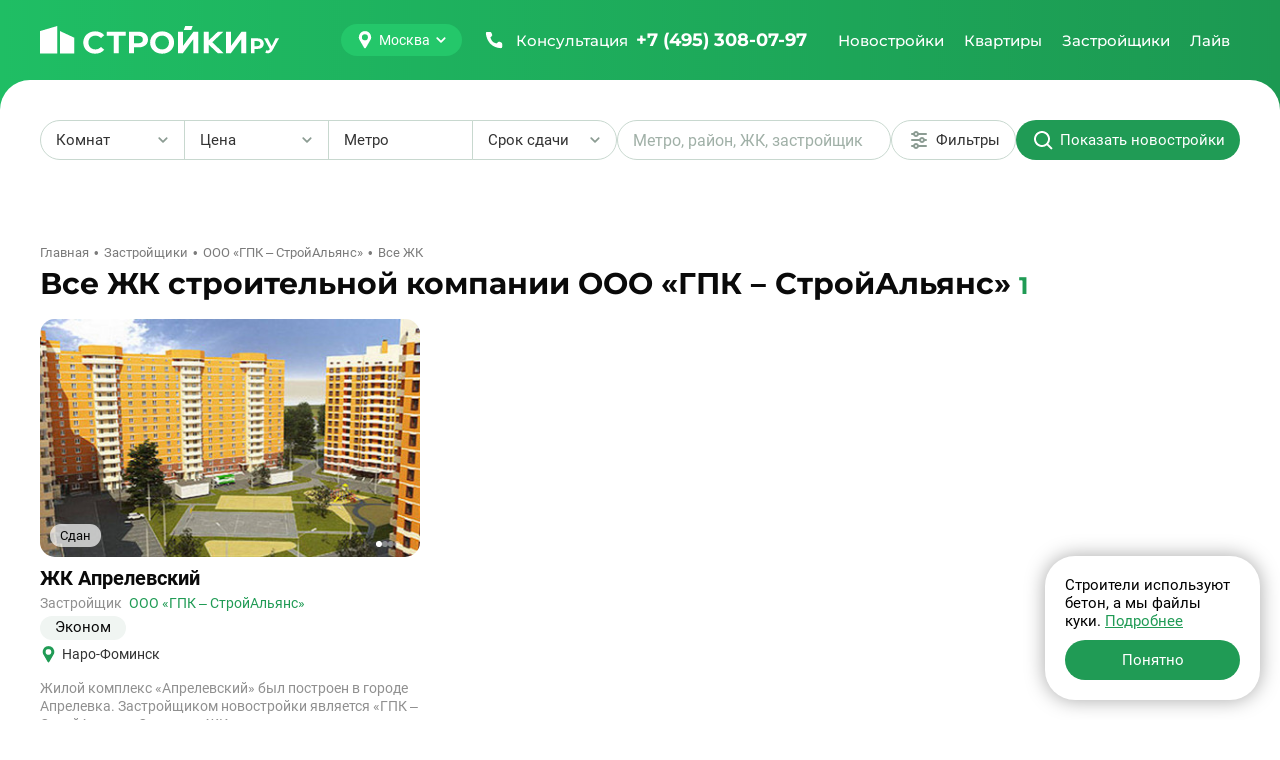

--- FILE ---
content_type: text/html; charset=UTF-8
request_url: https://stroiki.ru/zastroyshiki/ooo-gpk-strojalyans/zhk/
body_size: 38522
content:
<!doctype html><html class="page" lang="ru"><head><meta charset="UTF-8"><meta name="viewport" content="width=device-width, initial-scale=1, maximum-scale=2, viewport-fit=cover"><title>Все жилые комплексы застройщика ООО «ГПК – СтройАльянс»</title><meta name="description" content="База всех жилых комплексов девелопера ООО «ГПК – СтройАльянс» - расположение на карте, описание, отзывы дольщиков."><link rel="canonical" href="https://stroiki.ru/zastroyshiki/ooo-gpk-strojalyans/zhk/"><link rel="icon" type="image/png" href="/build/frontend/images/v2025/favicons/favicon-96x96.322bd7e2.png" sizes="96x96"/><link rel="icon" type="image/svg+xml" href="/build/frontend/images/v2025/favicons/favicon.a2cf01bf.svg"/><link rel="shortcut icon" href="/build/frontend/images/v2025/favicons/favicon.953db01e.ico"/><link rel="apple-touch-icon" sizes="180x180" href="/build/frontend/images/v2025/favicons/apple-touch-icon.8e41bcfc.png"/><meta name="apple-mobile-web-app-title" content="MyWebSite"/><link rel="manifest" href="/build/frontend/images/v2025/favicons/site.dbed585a.webmanifest"/><link rel="stylesheet" href="/build/frontend/vendors~d2eb5610.49e5016e.css" crossorigin="anonymous" data-turbo-track="reload" integrity="sha384-gYRnha8e1lGEV/LYYCjB0m21eNhZNWhi6+hxdxOPmc+kaPFuVr+hYpLQQLavrTEy"><link rel="stylesheet" href="/build/frontend/scripts/after_v2025.4676703f.css" crossorigin="anonymous" data-turbo-track="reload" integrity="sha384-lq76YMSK0kjedC+Hw8UkwCwyy69AY65cd6DBETkL3SWZBjQ+jNwhHZKbhvjO8pFX"><link rel="stylesheet" href="/build/frontend/styles/main_v2025.75308912.css" crossorigin="anonymous" data-turbo-track="reload" integrity="sha384-N8B7VYhhbCsLnOiJVJ9/ET2JTpcCuFQl6Zb3zU/sd4HqxBa90nWoP3pl2TNo5VyE"><link rel="preload" as="script" href="/build/frontend/scripts/after_v2025.8665c08c.js" crossorigin><script src="/build/frontend/runtime.b1c3f7e3.js" crossorigin="anonymous" defer data-turbo-track="reload" integrity="sha384-HzclmMi3yCyMnJou3dvhqPGGUf0k6MN4uaY+IDUsDXOfofPATUBhrzur92PG0hY4"></script><script src="/build/frontend/vendors~55c99f11.84dc5bb2.js" crossorigin="anonymous" defer data-turbo-track="reload" integrity="sha384-UGuH9Pi4/7BAALV3F9BAfr3nP2UJbTN36XpFs9j2K+xHRneBvtUOCneIVLGb/UsD"></script><script src="/build/frontend/vendors~49d0a293.d0f8a050.js" crossorigin="anonymous" defer data-turbo-track="reload" integrity="sha384-PgLzfYMW/Efro7EUwGRZ0Xp9BOteZbnsk4eVPvQsvTfxfuSwN9eCWP4i7ufU3MqE"></script><script src="/build/frontend/vendors~88f28e38.c256de1e.js" crossorigin="anonymous" defer data-turbo-track="reload" integrity="sha384-UF4taL16O4XujmI7BN917Zwy39/n+J9Ap8FKBU7k8AMQJYPWLXiyqGXMnFqYHW6F"></script><script src="/build/frontend/vendors~4783da10.cac1c5a4.js" crossorigin="anonymous" defer data-turbo-track="reload" integrity="sha384-ihe/339X0avp8wT9vgGI+G0rJwxpTy5jAZ8fDjEJvilyeVISY7m/W78gnHuA2XJg"></script><script src="/build/frontend/vendors~b057fe88.eca62c5d.js" crossorigin="anonymous" defer data-turbo-track="reload" integrity="sha384-RFP1t6TbdK+YBcv70XkZd+pvGUraacmEXGr2edkqKElc7HegvAugBIsS5UQkh0SK"></script><script src="/build/frontend/vendors~5a94f17d.f9991d32.js" crossorigin="anonymous" defer data-turbo-track="reload" integrity="sha384-uYg0yN3yv6qC5qfWHt98Faplfl9qZmhr/tLBlbdiwVepz3829yiHMJwu1+WSP1iw"></script><script src="/build/frontend/vendors~69904bf9.7670f2bf.js" crossorigin="anonymous" defer data-turbo-track="reload" integrity="sha384-4Vi8G0lndp+Hby/JjEaPkWplmt3DZ8eNZOPknEfreg62r2XeokVBIf0bp+y7F/Vl"></script><script src="/build/frontend/vendors~53f2243b.258606be.js" crossorigin="anonymous" defer data-turbo-track="reload" integrity="sha384-pr6IPpZFtFHcedACpfEwD21h1dtWewZdGLYwQUZmM091lG7mu2ALf+sL4lNjYvQ7"></script><script src="/build/frontend/vendors~229eafb5.1eb3ff8a.js" crossorigin="anonymous" defer data-turbo-track="reload" integrity="sha384-eOqU2hZ7eWnd7AgBBGmN+QtAhbuu7K3m6GCzsL6pjaF+4ZtiIK21If0Bi6x9JFz8"></script><script src="/build/frontend/vendors~e93a06c2.81a0488e.js" crossorigin="anonymous" defer data-turbo-track="reload" integrity="sha384-PFkhs3jKQkSGE7B8gx2baBSIYjXx9J7ptSft4h5qWJL+5M+BTik7LvLwZEljFhuY"></script><script src="/build/frontend/vendors~83957c90.e42f4f7f.js" crossorigin="anonymous" defer data-turbo-track="reload" integrity="sha384-rcpLxgWuPX1TpiuthWGTbsGuVJ8QHzJHgxFfDjzUE7KJRV4aCoy0ok8zjpiSp83u"></script><script src="/build/frontend/common.42d68d54.js" crossorigin="anonymous" defer data-turbo-track="reload" integrity="sha384-EcsRszuzzvr5iZzzZA+xuzVxGwe1JzuDwTcPsfO/f/MRJg/noDb85Etu9HHmYUoc"></script><script src="/build/frontend/scripts/base_v2025.658424fb.js" crossorigin="anonymous" defer data-turbo-track="reload" integrity="sha384-wWhB5h1zNd0XZPkLVVz8tTQoQRKJioNt270QPVeTE6VlADPRtY2TqnoTV4QY5D2a"></script><meta property="og:locale" content="ru_RU"/><meta property="og:type" content="website"/><meta property="og:site_name" content="СтройкиРу - независимая витрина недвижимости"/><meta property="og:title" content="Все жилые комплексы застройщика ООО «ГПК – СтройАльянс»"/><meta property="og:description" content="База всех жилых комплексов девелопера ООО «ГПК – СтройАльянс» - расположение на карте, описание, отзывы дольщиков."/><meta property="og:url" content="https://stroiki.ru/zastroyshiki/ooo-gpk-strojalyans/zhk/"/><meta property="og:image" content="https://stroiki.ru/build/frontend/build/frontend/images/stroitel/stroitel-opengraph.jpg"/><meta property="og:image:width" content="1280"/><meta property="og:image:height" content="640"/><meta property="twitter:card" content="summary_large_image"/><meta property="twitter:image" content="https://stroiki.ru/build/frontend/build/frontend/images/stroitel/stroitel-opengraph.jpg"/><link rel="preconnect" href="https://www.googletagmanager.com"><link rel="preconnect" href="https://mc.yandex.ru"></head><body class="page-body" data-turbo="false"><div class="w df"><header class="h dfc"><div class="c dfc"><button class="btn h-btn" type="button" id="h-btn" aria-label="Открыть меню"><svg width="40" height="40"><use class="icon-o" xlink:href="#menu-open"></use><use class="icon-x" xlink:href="#menu-close"></use></svg></button><div class="h-logo"><a class="h-logo-link dfc" href="/moskva/" data-link-main><img
                    class="h-logo-img"
                    src="/build/frontend/images/v2025/logo.eee93799.svg"
                    alt="Стройки ру"
                    width="250"
                    height="40"
                    loading="lazy"
                /></a></div><button class="h-city btn btn-main" type="button" id="city-changer" data-a11y-dialog-show="city-list" data-dialog aria-label="Выбрать город"><svg class="btn-icon" width="18" height="18"><use xlink:href="#map-point"></use></svg><span class="btn-text">Москва</span><svg class="btn-icon" width="12" height="12"><use xlink:href="#tiny-arrow"></use></svg></button><a class="h-call dfc clr-white-text ffm" href="tel:+74953080797" aria-label="Позвонить +7 (495) 308-07-97"><svg class="btn-icon" width="24" height="24"><use xlink:href="#phone"></use></svg><span class="h-call-t fw5">Консультация</span><span class="h-call-n fw7">+7 (495) 308-07-97</span></a><nav class="h-links dfc is-mont fw5 clr-white-text" aria-label="Главное меню" itemscope itemtype="http://schema.org/SiteNavigationElement" id="h-m-b"><meta itemprop="name" content="Навигационное Меню"><a class="h-link dfc" href="/moskva/novostroyki/" itemprop="url" title="Перейти на страницу новостроек" data-h-m="n"><span itemprop="name">Новостройки</span></a><a class="h-link dfc" href="/moskva/kvartiry/" itemprop="url" title="Перейти на страницу квартир" data-h-m="k"><span itemprop="name">Квартиры</span></a><a class="h-link dfc" href="/moskva/zastroyshiki/" itemprop="url" title="Перейти на страницу застройщиков"><span itemprop="name">Застройщики</span></a><a class="h-link dfc" href="/live/" itemprop="url" title="Перейти на страницу новостей" data-h-m="a"><span itemprop="name">Лайв</span></a></nav><div class="h-m pos-a" id="h-m-m"><div class="c"><nav class="h-m-n df" data-h-c="n"><div class="w100"><a class="h-m-i fw5 clr-main-h" href="/moskva/novostroyki/">
        Новостройки Москвы
    </a><a class="h-m-i fw5 clr-main-h" href="/moskovskaya-oblast/novostroyki/">
        Новостройки Подмосковья
    </a><a class="h-m-i fw5 clr-main-h mb2" href="/novaya-moskva/novostroyki/">
        Новостройки Новой Москвы
    </a><a class="h-m-i fw5 clr-main-h mb2" href="/moskva/karta/" >Новостройки на карте</a><a class="h-m-i fw5 clr-main-h" href="/s-otdelkoy/">Новостройки с отделкой</a><a class="h-m-i fw5 clr-main-h" href="/novostroyki/bez-otdelki/">Новостройки без отделки</a></div><div class="w100"><a class="h-m-i fw5 clr-main-h" href="/novostroyki/klass-ekonom/">Новостройки эконом-класса</a><a class="h-m-i fw5 clr-main-h" href="/novostroyki/klass-komfort/">Новостройки комфорт-класса</a><a class="h-m-i fw5 clr-main-h" href="/novostroyki/klass-biznes/">Новостройки бизнес-класса</a><a class="h-m-i fw5 clr-main-h" href="/novostroyki/klass-elit/">Элитные новостройки</a></div><div class="w100"><a class="h-m-i fw5 clr-main-h" href="/moskva/novostroyki/sdacha-kotlovan/" >
        Новостройки на этапе котлована
    </a><a class="h-m-i fw5 clr-main-h" href="/moskva/novostroyki/sdacha-start/" >
        Новостройки на старте продаж
    </a><a class="h-m-i fw5 clr-main-h" href="/moskva/novostroyki/sdacha-stroitsya/" >
        Строящиеся новостройки
    </a><a class="h-m-i fw5 clr-main-h" href="/moskva/novostroyki/sdacha-gotovye/" >
        Готовые новостройки
    </a><a class="h-m-i fw5 clr-main-h" href="/moskva/novostroyki/sdacha-plan/" >
        Планируемые новостройки
    </a></div><div class="w100"><a class="h-m-i fw5 clr-main-h" href="/moskva/novostroyki/v-ipoteku/" >
        Новостройки в ипотеку
    </a><a class="h-m-i fw5 clr-main-h mb2" href="/novostroyki/s-rassrochkoy/">
        Новостройки с рассрочкой
    </a><a class="h-m-i fw5 clr-main-h mb2" href="/ryadom-s-metro/">
        Новостройки рядом с метро
    </a><a class="h-m-i fw5 clr-main-h" href="/moskva/novostroyki/maloetazhnye-zhk/" >
        Малоэтажные новостройки
    </a></div></nav><nav class="h-m-n" data-h-c="k"><div class="w100 dg"><a class="h-m-i fw5 clr-main-h" href="/moskva/kvartiry/komnat-studii/" >Студии в новостройках</a><a class="h-m-i fw5 clr-main-h" href="/moskva/kvartiry/komnat-odna/" >Однокомнатные квартиры в новостройках</a><a class="h-m-i fw5 clr-main-h" href="/moskva/kvartiry/komnat-dve/" >Двухкомнатные квартиры в новостройках</a><a class="h-m-i fw5 clr-main-h mb2" href="/moskva/kvartiry/komnat-tri/" >Трехкомнатные квартиры в новостройках</a><a class="h-m-i fw5 clr-main-h" href="/moskva/apartamenty/" >Апартаменты</a></div></nav><nav class="h-m-n h-m-n--a" data-h-c="a"><div class="h-m-n-grid w100 dg"><a class="h-m-i fw5 clr-main-h" href="/live/category-important/">Важное</a><a class="h-m-i fw5 clr-main-h" href="/live/category-news/">Новости</a><a class="h-m-i fw5 clr-main-h" href="/live/category-analytics/">Аналитика</a><a class="h-m-i fw5 clr-main-h" href="/live/category-home-choice/">Выбор жилья</a><a class="h-m-i fw5 clr-main-h" href="/live/category-mortgage/">Ипотека</a><a class="h-m-i fw5 clr-main-h" href="/live/category-developers/">Застройщики</a><a class="h-m-i fw5 clr-main-h" href="/live/category-renovation/">Ремонт</a><a class="h-m-i fw5 clr-main-h" href="/live/category-legislation/">Законодательство</a><a class="h-m-i fw5 clr-main-h" href="/live/category-interview/">Интервью</a></div></nav></div></div></div></header><div class="h-mobile w100" id="h-mobile-menu-content"><div class="h-mobile-c w100"><button class="h-mobile-city btn" type="button" data-a11y-dialog-show="city-list" data-dialog aria-label="Выбрать город"><svg class="btn-icon" width="18" height="18"><use xlink:href="#map-point"></use></svg><span class="btn-text">Москва</span></button><hr class="h-mobile-hr"><div class="h-mobile-b mb4 w100"><button class="h-mobile-heading btn" type="button" data-mobile-menu="n" data-url="/moskva/novostroyki/" aria-label="Открыть раздел Новостройки"><span class="btn-text">Новостройки</span><svg class="btn-icon" width="12" height="12"><use xlink:href="#tiny-arrow"></use></svg></button><nav class="h-mobile-l"><a class="h-mobile-l-i db fw5 clr-main-h" href="/moskva/novostroyki/">
        Новостройки Москвы
    </a><a class="h-mobile-l-i db fw5 clr-main-h" href="/moskovskaya-oblast/novostroyki/">
        Новостройки Подмосковья
    </a><a class="h-mobile-l-i db fw5 clr-main-h mb2" href="/novaya-moskva/novostroyki/">
        Новостройки Новой Москвы
    </a><a class="h-mobile-l-i db fw5 clr-main-h mb2" href="/moskva/karta/" >Новостройки на карте</a><a class="h-mobile-l-i db fw5 clr-main-h" href="/s-otdelkoy/">Новостройки с отделкой</a><a class="h-mobile-l-i db fw5 clr-main-h mb2" href="/novostroyki/bez-otdelki/">Новостройки без отделки</a><a class="h-mobile-l-i db fw5 clr-main-h" href="/novostroyki/klass-ekonom/">Новостройки эконом-класса</a><a class="h-mobile-l-i db fw5 clr-main-h" href="/novostroyki/klass-komfort/">Новостройки комфорт-класса</a><a class="h-mobile-l-i db fw5 clr-main-h" href="/novostroyki/klass-biznes/">Новостройки бизнес-класса</a><a class="h-mobile-l-i db fw5 clr-main-h mb2" href="/novostroyki/klass-elit/">Элитные новостройки</a><a class="h-mobile-l-i db fw5 clr-main-h" href="/moskva/novostroyki/sdacha-kotlovan/" >
        Новостройки на этапе котлована
    </a><a class="h-mobile-l-i db fw5 clr-main-h" href="/moskva/novostroyki/sdacha-start/" >
        Новостройки на старте продаж
    </a><a class="h-mobile-l-i db fw5 clr-main-h" href="/moskva/novostroyki/sdacha-stroitsya/" >
        Строящиеся новостройки
    </a><a class="h-mobile-l-i db fw5 clr-main-h" href="/moskva/novostroyki/sdacha-gotovye/" >
        Готовые новостройки
    </a><a class="h-mobile-l-i db fw5 clr-main-h mb2" href="/moskva/novostroyki/sdacha-plan/" >
        Планируемые новостройки
    </a><a class="h-mobile-l-i db fw5 clr-main-h" href="/moskva/novostroyki/v-ipoteku/" >
        Новостройки в ипотеку
    </a><a class="h-mobile-l-i db fw5 clr-main-h mb2" href="/novostroyki/s-rassrochkoy/">
        Новостройки с рассрочкой
    </a><a class="h-mobile-l-i db fw5 clr-main-h mb2" href="/ryadom-s-metro/">
        Новостройки рядом с метро
    </a><a class="h-mobile-l-i db fw5 clr-main-h" href="/moskva/novostroyki/maloetazhnye-zhk/" >
        Малоэтажные новостройки
    </a></nav></div><div class="h-mobile-b mb4 w100"><button class="h-mobile-heading btn" type="button" data-mobile-menu="k" data-url="/moskva/kvartiry/" aria-label="Открыть раздел Квартиры"><span class="btn-text">Квартиры</span><svg class="btn-icon" width="12" height="12"><use xlink:href="#tiny-arrow"></use></svg></button><nav class="h-mobile-l"><a class="h-mobile-l-i db fw5 clr-main-h" href="/moskva/kvartiry/komnat-studii/" >Студии в новостройках</a><a class="h-mobile-l-i db fw5 clr-main-h" href="/moskva/kvartiry/komnat-odna/" >Однокомнатные квартиры в новостройках</a><a class="h-mobile-l-i db fw5 clr-main-h" href="/moskva/kvartiry/komnat-dve/" >Двухкомнатные квартиры в новостройках</a><a class="h-mobile-l-i db fw5 clr-main-h mb2" href="/moskva/kvartiry/komnat-tri/" >Трехкомнатные квартиры в новостройках</a><a class="h-mobile-l-i db fw5 clr-main-h" href="/moskva/apartamenty/" >Апартаменты</a></nav></div><a class="h-mobile-b h-mobile-b--dev h-mobile-heading btn" href="/moskva/zastroyshiki/" itemprop="url" title="Перейти на страницу застройщиков" aria-label="Перейти на страницу застройщиков"><span itemprop="name">Застройщики</span></a><div class="h-mobile-b w100"><button class="h-mobile-heading btn" type="button" data-mobile-menu="k" data-url="/live/" aria-label="Открыть раздел Новости"><span class="btn-text">Лайв</span><svg class="btn-icon" width="12" height="12"><use xlink:href="#tiny-arrow"></use></svg></button><nav class="h-mobile-l"><a class="h-mobile-l-i db fw5 clr-main-h" href="/live/category-important/">Важное</a><a class="h-mobile-l-i db fw5 clr-main-h" href="/live/category-news/">Новости</a><a class="h-mobile-l-i db fw5 clr-main-h" href="/live/category-analytics/">Аналитика</a><a class="h-mobile-l-i db fw5 clr-main-h" href="/live/category-home-choice/">Выбор жилья</a><a class="h-mobile-l-i db fw5 clr-main-h" href="/live/category-mortgage/">Ипотека</a><a class="h-mobile-l-i db fw5 clr-main-h" href="/live/category-developers/">Застройщики</a><a class="h-mobile-l-i db fw5 clr-main-h" href="/live/category-renovation/">Ремонт</a><a class="h-mobile-l-i db fw5 clr-main-h" href="/live/category-legislation/">Законодательство</a><a class="h-mobile-l-i db fw5 clr-main-h" href="/live/category-interview/">Интервью</a></nav></div></div><div class="h-mobile-footer w100 mta"><div class="h-mobile-footer-l dfc jcc"><a class="fw5 ffm fz14" href="/o-proekte/">О проекте</a><a class="fw5 ffm fz14" href="/reklama/">Реклама</a><a class="fw5 ffm fz14" href="/contacts/">Контакты</a></div><a class="h-mobile-footer-p dfc" href="tel:+74953080797" aria-label="Позвонить +7 (495) 308-07-97"><span class="fw5">Бесплатная консультация</span><span class="fw7 clr-main-text dfc ffm"><svg width="24" height="24"><use xlink:href="#phone"></use></svg><span class="ml1">+7 (495) 308-07-97</span></span></a></div></div><div class="content content-list"><div class="filter-container  c " id="estate-filters"><div class="filters pos-r dfc"><div class="btn-split dfc"><div class="btn-split-item filters-dropdown-root"><button class="dfc btn btn-filter btn-event" type="button" data-dropdown="r" id="filter-rooms-btn" aria-haspopup="listbox" aria-expanded="false" aria-controls="estate-rooms" aria-label="Выбрать количество комнат"><span>Комнат</span><span class="filter-count br dfc jcc"></span><svg class="filters-dropdown-icon mla" width="12" height="12" aria-hidden="true"><use xlink:href="#tiny-arrow"></use></svg></button><div class="filter-selector pos-a br" id="estate-rooms" data-dropdown-list="r"><button class="filter-selector-item btn-reset dfc" data-val="1" type="button" aria-label="Cтудии"><span>Cтудии</span><svg class="filter-selector-check mla" width="16" height="17" aria-hidden="true"><use xlink:href="#check"></use></svg></button><button class="filter-selector-item btn-reset dfc" data-val="2" type="button" aria-label="1-комнатные"><span>1-комнатные</span><svg class="filter-selector-check mla" width="16" height="17" aria-hidden="true"><use xlink:href="#check"></use></svg></button><button class="filter-selector-item btn-reset dfc" data-val="3" type="button" aria-label="2-комнатные"><span>2-комнатные</span><svg class="filter-selector-check mla" width="16" height="17" aria-hidden="true"><use xlink:href="#check"></use></svg></button><button class="filter-selector-item btn-reset dfc" data-val="4" type="button" aria-label="3-комнатные"><span>3-комнатные</span><svg class="filter-selector-check mla" width="16" height="17" aria-hidden="true"><use xlink:href="#check"></use></svg></button><button class="filter-selector-item btn-reset dfc" data-val="5" type="button" aria-label="4+-комнатные"><span>4+-комнатные</span><svg class="filter-selector-check mla" width="16" height="17" aria-hidden="true"><use xlink:href="#check"></use></svg></button></div></div><div class="btn-split-item filters-dropdown-root"><button class="filter-selector-price-button btn btn-filter btn-event" type="button" data-dropdown="p" id="filter-price-btn" aria-haspopup="listbox" aria-expanded="false" aria-controls="estate-price" aria-label="Выбрать диапазон цены"><span class="filter-selector-price-text">Цена</span><svg class="filters-dropdown-icon mla" width="12" height="12" aria-hidden="true"><use xlink:href="#tiny-arrow"></use></svg></button><div class="filter-selector filter-selector-price pos-a br df clr-grey" id="estate-price" data-dropdown-list="p"><div class="filter-selector-switch dfc br pos-r" style="--left:0%" id="filter-price-switch"><button class="filter-selector-price-btn filter-selector-switch-btn clr-grey btn-reset w100 active" data-switch="1" type="button" aria-label="Цена за объект">За объект</button><button class="filter-selector-price-btn filter-selector-switch-btn clr-grey btn-reset w100 btn-event" data-switch="0" type="button" aria-label="Цена за квадратный метр">За м<sup>2</sup></button></div><div class="filter-selector-price-input-list df clr-grey"><div class="filter-selector-price-input-i br dfc"><input class="filter-selector-price-input br w100" type="text" placeholder="от" pattern="[0-9]*" inputmode="decimal" min="0" step="1" data-input-min id="filter-price-min"><label for="filter-price-min">₽</label></div><div class="filter-selector-price-input-i br dfc"><input class="filter-selector-price-input br w100" type="text" placeholder="до" pattern="[0-9]*" inputmode="decimal" min="0" step="1" data-input-max id="filter-price-max"><label for="filter-price-max">₽</label></div></div></div></div><div class="btn-split-item"><button class="btn btn-filter btn-event" type="button" id="filter-metro-btn" data-a11y-dialog-show="filter-metro-dialog" aria-label="Выбрать метро"><span>Метро</span><span class="filter-count br dfc jcc"></span></button></div><div class="btn-split-item filters-dropdown-root"><button class="dfc btn btn-filter btn-event" type="button" data-dropdown="c" id="filter-completion-btn" aria-haspopup="listbox" aria-expanded="false" aria-controls="estate-completion" aria-label="Выбрать срок сдачи"><span>Срок сдачи</span><span class="filter-count br dfc jcc"></span><svg class="filters-dropdown-icon mla" width="12" height="12" aria-hidden="true"><use xlink:href="#tiny-arrow"></use></svg></button><div class="filter-selector pos-a br" id="estate-completion" data-dropdown-list="c"><button class="filter-selector-item btn-reset dfc" data-val="4" data-type=constructionStage type="button" aria-label="Сдан"><span>Сдан</span><svg class="filter-selector-check mla" width="16" height="17" aria-hidden="true"><use xlink:href="#check"></use></svg></button><button class="filter-selector-item btn-reset dfc" data-val="3" data-type=constructionStage type="button" aria-label="Старт продаж"><span>Старт продаж</span><svg class="filter-selector-check mla" width="16" height="17" aria-hidden="true"><use xlink:href="#check"></use></svg></button><button class="filter-selector-item btn-reset dfc" data-val="2026" type="button" aria-label="2026"><span>2026</span><svg class="filter-selector-check mla" width="16" height="17" aria-hidden="true"><use xlink:href="#check"></use></svg></button><button class="filter-selector-item btn-reset dfc" data-val="2027" type="button" aria-label="2027"><span>2027</span><svg class="filter-selector-check mla" width="16" height="17" aria-hidden="true"><use xlink:href="#check"></use></svg></button><button class="filter-selector-item btn-reset dfc" data-val="2028" type="button" aria-label="2028"><span>2028</span><svg class="filter-selector-check mla" width="16" height="17" aria-hidden="true"><use xlink:href="#check"></use></svg></button><button class="filter-selector-item btn-reset dfc" data-val="2029" type="button" aria-label="2029"><span>2029</span><svg class="filter-selector-check mla" width="16" height="17" aria-hidden="true"><use xlink:href="#check"></use></svg></button><button class="filter-selector-item btn-reset dfc" data-val="&gt;=2030" type="button" aria-label="2030 и позже"><span>2030 и позже</span><svg class="filter-selector-check mla" width="16" height="17" aria-hidden="true"><use xlink:href="#check"></use></svg></button></div></div></div><div class="filter-search-root" id="filter-search-root"><div class="filter-search br dfc" id="filter-search"><input class="filter-search-input" type="text" placeholder="Метро, район, ЖК, застройщик" id="filter-search-input"></div><div class="filter-search-result-root br df pos-a" data-filter-search-result-root><div class="filter-search-result-heading fz14" data-filter-search-result-heading>
    Поиск по строке "<span class="clr-main-text">%__REQUEST_TEXT__%</span>"
    </div><div class="filter-search-result" data-filter-search-result></div></div></div><button class="btn btn-filter btn-event" type="button" id="filter-extra-btn" data-a11y-dialog-show="filter-extra-dialog" aria-label="Дополнительные фильтры"><svg class="iti" width="24" height="24" aria-hidden="true"><use xlink:href="#filter"></use></svg><span class="itt">Фильтры</span></button><button class="btn btn-main" type="button" id="filter-show-estate" aria-label="Показать новостройки"><svg class="iti" width="24" height="24" aria-hidden="true"><use xlink:href="#search"></use></svg><span class="itt">Показать новостройки</span></button></div><div class="filter-tags btn-list dfc pos-r" id="filter-tags"></div><button class="filters-small btn btn-filter btn-event btn-w100 pos-r" type="button" id="filter-all-btn" data-a11y-dialog-show="filter-all-dialog" aria-label="Открыть все фильтры"><svg class="iti" width="24" height="24" aria-hidden="true"><use xlink:href="#filter"></use></svg><span class="itt">Фильтры</span></button></div><link rel="stylesheet" href="/build/frontend/styles/filters.c9b81197.css" crossorigin="anonymous" data-turbo-track="reload" integrity="sha384-n/m7j1DCIQzq5xDAgYiORUEzXO8B0BwAn265MxWFgeAc1QyfZw35jZ6t1rErgQMb"><link rel="stylesheet" href="/build/frontend/scripts/filters.420ab287.css" crossorigin="anonymous" data-turbo-track="reload" integrity="sha384-lE1TmD3hDlQk2TA4PUpkkyskTZWMyQPA9MZsjtfVuB8Zl0peLWuyi285Fqw0uhLz"><script src="/build/frontend/scripts/filters.73147171.js" crossorigin="anonymous" defer data-turbo-track="reload" integrity="sha384-TpFgocIrf5lhKFnLhTF+pEBZdYR7pkcjQux5ibixGBNqSr1sDo8cOU5UDuBiGzGi"></script><script>
    (function() {
        window.stroiki_f = {
            cityName: "Москве",
            cityNameBasic: "Москва",
            cityCount: "1",
            emptyImg: '/build/frontend/images/v2025/not-found-result.a0ecbb93.png'
        }
    })();
</script><div class="c"><main class="estate-page-with-filter"><div class="breadcrumbs fz13 dfc clr-grey-b mb2" itemscope itemtype="http://schema.org/BreadcrumbList"><div itemprop="itemListElement" itemscope itemtype="http://schema.org/ListItem"><a class="breadcrumbs-link" href="/" itemprop="item"><span itemprop="name">Главная</span></a><meta itemprop="position" content="1"></div><div itemprop="itemListElement" itemscope itemtype="http://schema.org/ListItem"><a class="breadcrumbs-link" href="/zastroyshiki/" itemprop="item"><span itemprop="name">Застройщики</span></a><meta itemprop="position" content="2"></div><div itemprop="itemListElement" itemscope itemtype="http://schema.org/ListItem"><a class="breadcrumbs-link" href="/zastroyshiki/ooo-gpk-strojalyans/" itemprop="item"><span itemprop="name">ООО «ГПК – СтройАльянс»</span></a><meta itemprop="position" content="3"></div><div itemprop="itemListElement" itemscope itemtype="http://schema.org/ListItem"><span itemprop="item" itemscope itemtype="https://schema.org/Thing"><span itemprop="name">Все ЖК</span></span><meta itemprop="position" content="4"></div></div><article class="list-estate list-offers"><header class="list-heading df jcb"><div class="list-heading-text df jcb w100"><div class="heading ffm fw7"><h1 class="h1 di clr-title">Все ЖК строительной компании ООО «ГПК – СтройАльянс»</h1><div class="heading-count di clr-main-text">1</div></div></div></header><ul class="card-estate-list dg" id="list-estate"><li class="card-estate w100 pos-r shadow"
        data-id="2541"
        data-similar-object
        data-recommendation-estate-id
        ><div class="card-estate-block df" data-test-fail><a class=" db mb2 br pos-r has-photos" href="/naro-fominsk/novostroyki/zhk-aprelevskij/" target="_blank"  data-templ="listv2"><div class="card-poster br sw-slider pos-r"><div class="sw" data-photos="3"><div class="sw-l "><div class="sw-i pos-r active"><picture class="picture-lazy "><source data-srcset="/resize/media/c1/q0/c1q0ze3oqsasb2b1.jpg/272x170.webp" type="image/webp" media="(max-width: 410px)"><source data-srcset="/resize/media/c1/q0/c1q0ze3oqsasb2b1.jpg/272x170.jpg" media="(max-width: 410px)"><source data-srcset="/resize/media/c1/q0/c1q0ze3oqsasb2b1.jpg/320x200.webp" type="image/webp" media="(max-width: 480px)"><source data-srcset="/resize/media/c1/q0/c1q0ze3oqsasb2b1.jpg/320x200.jpg" media="(max-width: 480px)"><img data-src="/resize/media/c1/q0/c1q0ze3oqsasb2b1.jpg/400x250.jpg"
                                            data-blurhash="LYKTuPoIMyI[~X$|xsWFKloexZs:"
                    
                                            fetchpriority="high"
                    
                    class="card-img br w100 db"
                    width="400"
                    height="250"
                    alt="Новостройка ЖК Апрелевский, от застройщика"></picture><div class="card-date pos-a br fz13 clr-title dfc">
                                Сдан</div></div><div class="sw-i pos-r  "><picture class="picture-lazy "><source data-srcset="/resize/media/sc/68/sc680x0nskionhvi.jpg/272x170.webp" type="image/webp" media="(max-width: 410px)"><source data-srcset="/resize/media/sc/68/sc680x0nskionhvi.jpg/272x170.jpg" media="(max-width: 410px)"><source data-srcset="/resize/media/sc/68/sc680x0nskionhvi.jpg/320x200.webp" type="image/webp" media="(max-width: 480px)"><source data-srcset="/resize/media/sc/68/sc680x0nskionhvi.jpg/320x200.jpg" media="(max-width: 480px)"><img class="card-img br w100 db"
                            width="400"
                            height="250"
                            alt="Новостройка ЖК Апрелевский, квартиры от застройщика"
                            data-src="/resize/media/sc/68/sc680x0nskionhvi.jpg/400x250.jpg"
                                                            data-blurhash="LbHnaA$vIqIq%jx9WCWF0ns:xVog"
                                                        loading="lazy"
                            data-lazy
                            /></picture></div><div class="sw-i pos-r  "><picture class="picture-lazy "><source data-srcset="/resize/media/ak/na/aknabc3svswiwc2r.jpg/272x170.webp" type="image/webp" media="(max-width: 410px)"><source data-srcset="/resize/media/ak/na/aknabc3svswiwc2r.jpg/272x170.jpg" media="(max-width: 410px)"><source data-srcset="/resize/media/ak/na/aknabc3svswiwc2r.jpg/320x200.webp" type="image/webp" media="(max-width: 480px)"><source data-srcset="/resize/media/ak/na/aknabc3svswiwc2r.jpg/320x200.jpg" media="(max-width: 480px)"><img class="card-img br w100 db"
                            width="400"
                            height="250"
                            alt="Новостройка ЖК Апрелевский, купить квартиру от застройщика"
                            data-src="/resize/media/ak/na/aknabc3svswiwc2r.jpg/400x250.jpg"
                                                            data-blurhash="LKI;YB9v$kNFVO9axWs;~p=|IWaw"
                                                        loading="lazy"
                            data-lazy
                            /></picture></div><div class="sw-i pos-r  "><picture class="picture-lazy "><source data-srcset="/resize/media/kv/x6/kvx648zmg3ziptiz.jpg/272x170.webp" type="image/webp" media="(max-width: 410px)"><source data-srcset="/resize/media/kv/x6/kvx648zmg3ziptiz.jpg/272x170.jpg" media="(max-width: 410px)"><source data-srcset="/resize/media/kv/x6/kvx648zmg3ziptiz.jpg/320x200.webp" type="image/webp" media="(max-width: 480px)"><source data-srcset="/resize/media/kv/x6/kvx648zmg3ziptiz.jpg/320x200.jpg" media="(max-width: 480px)"><img class="card-img br w100 db"
                            width="400"
                            height="250"
                            alt="Новостройка ЖК Апрелевский, цены от застройщика"
                            data-src="/resize/media/kv/x6/kvx648zmg3ziptiz.jpg/400x250.jpg"
                                                            data-blurhash="LXKdC*kCVZIu~X%0xpohO]a$xrt6"
                                                        loading="lazy"
                            data-lazy
                            /></picture></div></div><div class="sw-c pos-a dfc"><button class="btn btn-reset sw-c-b active" type="button" data-i="1"><span class="visually-hidden">1</span></button><button class="btn btn-reset sw-c-b" type="button" data-i="2"><span class="visually-hidden">2</span></button><button class="btn btn-reset sw-c-b" type="button" data-i="3"><span class="visually-hidden">3</span></button><button class="btn btn-reset sw-c-b" type="button" data-i="4"><span class="visually-hidden">4</span></button></div></div></div></a><div class="card-info-block clr-grey df jcb pos-r"><a class="card-shadow-link pos-a" href="/naro-fominsk/novostroyki/zhk-aprelevskij/" target="_blank"><span class="visually-hidden">Ссылка на объект</span></a><a class="card-info-title clr-title clr-main-h fw7 df" href="/naro-fominsk/novostroyki/zhk-aprelevskij/" target="_blank">ЖК Апрелевский</a><p class="card-info-developer clr-i fz14">Застройщик
            <a class="card-info-developer-link clr-main-text br" href="/zastroyshiki/ooo-gpk-strojalyans/" target="_blank">ООО «ГПК – СтройАльянс»</a></p><div class="card-info-decor btn btn-grey fz13">Эконом</div><div class="card-info-loc"><div class="card-info-loc-d dfc it"><svg class="iti clr-main-text" width="17" height="17"><use xlink:href="#map-point"></use></svg><a class="clr-main-h itt" href="/naro-fominsk/">Наро-Фоминск</a></div></div><p class="card-description clr-i mta">Жилой комплекс «Апрелевский» был построен в городе Апрелевка. Застройщиком новостройки является «ГПК – СтройАльянс»
О проекте
ЖК п...</p><a class="card-info-link btn btn-main btn-event btn-w100" href="#" aria-label="Перейти на страницу Жилого Комплекса" onclick="showNumber(event, this, '+7 (495) 308-07-97')"><svg class="btn-icon" width="24" height="24"><use xlink:href="#phone"></use></svg><span class="btn-text">Показать телефон</span></a></div></div></li></ul><nav class="pagination" id="pagination"></nav></article><div class="card-estate-rec-block df dn" id="recommendations-block"><ul class="card-estate-list dg" id="recommendations"><li class="card-estate w100"><div class="skeleton-loader br card-poster"></div><div class="card-info"><div class="card-info-name skeleton-loader"></div><div class="card-info-district skeleton-loader"></div><div class="skeleton-loader"></div></div></li><li class="card-estate w100"><div class="skeleton-loader br card-poster"></div><div class="card-info"><div class="card-info-name skeleton-loader"></div><div class="card-info-district skeleton-loader"></div><div class="skeleton-loader"></div></div></li><li class="card-estate w100"><div class="skeleton-loader br card-poster"></div><div class="card-info"><div class="card-info-name skeleton-loader"></div><div class="card-info-district skeleton-loader"></div><div class="skeleton-loader"></div></div></li></ul></div><div class="list-tgb list-tgb-empty br dn list-tgb-inserted list-tgb-full"><h2 class="ffm h2 h2m">Популярные жилые комплексы</h2><ul data-tgb-list="empty"></ul></div><div class="ll-bottom"><article class="location-list" id="ll-root" data-url="/po-metro/" ><div class="ll-h dfc jcb" id="ll-heading"><h2 class="ll-title h2 ffm">Быстрый поиск новостроек </h2><div class="ll-btns dfc" id="ll-tab"><button class="ll-btn ll-btn-active btn" data-href="/po-metro/" type="button" data-location>Метро</button><button class="ll-btn btn" data-href="/mck/" type="button" data-location>МЦК</button><button class="ll-btn btn" data-href="/mcd/" type="button" data-location>МЦД</button><button class="ll-btn btn" data-href="/novostroyki/po-okrugam/" type="button" data-location>Округа</button><button class="ll-btn btn" data-href="/novostroyki/po-rayonam/" type="button" data-location>Районы</button><button class="ll-btn btn" data-href="/novostroyki/po-shosse/" type="button" data-location>Шоссе</button></div></div><div class="ll-catalog df" id="ll-catalog"><div class="ll-catalog-test-0 w100"><div class="skeleton-loader mb1"></div><div class="skeleton-loader mb1"></div><div class="skeleton-loader mb1"></div><div class="skeleton-loader mb1"></div><div class="skeleton-loader mb1"></div><div class="skeleton-loader mb1"></div><div class="skeleton-loader mb1"></div><div class="skeleton-loader mb1"></div><div class="skeleton-loader mb1"></div><div class="skeleton-loader mb1"></div></div><div class="ll-catalog-test-1 w100"><div class="skeleton-loader mb1"></div><div class="skeleton-loader mb1"></div><div class="skeleton-loader mb1"></div><div class="skeleton-loader mb1"></div><div class="skeleton-loader mb1"></div><div class="skeleton-loader mb1"></div><div class="skeleton-loader mb1"></div><div class="skeleton-loader mb1"></div><div class="skeleton-loader mb1"></div><div class="skeleton-loader mb1"></div></div><div class="ll-catalog-test-2 w100"><div class="skeleton-loader mb1"></div><div class="skeleton-loader mb1"></div><div class="skeleton-loader mb1"></div><div class="skeleton-loader mb1"></div><div class="skeleton-loader mb1"></div><div class="skeleton-loader mb1"></div><div class="skeleton-loader mb1"></div><div class="skeleton-loader mb1"></div><div class="skeleton-loader mb1"></div><div class="skeleton-loader mb1"></div></div></div><div class="fade fade-bottom"><button class="btn show-more-location pos-a" type="button" id="show-more-location"><span class="btn-text">Показать все</span><svg class="btn-icon" width="12" height="13"><use xlink:href="#tiny-arrow"></use></svg></button></div></article></div><div class="bqrl bqrl-list " data-board-listing="empty" style="height: 0;" data-src="/banners/board_listing/3/1/?_city=moskva"></div><div class="dn" id="tgb-list"><ul class="card-estate-list-tgb card-estate-list-tgb-full out-mr df swiper-wrapper"><li class="card-estate swiper-slide w100 pos-r"><a class="" href="/away%3Ftype=tgb%26id=71" target="_blank"><div class=" sw-slider db br card-poster mb2 sw-slider pos-r"><div class="sw"><div class="sw-l"><div class="sw-i pos-r active"><picture class="picture-lazy"><source srcset="/resize/media/ef/h0/efh0eygo0y7p7wao.jpg/272x170.webp" type="image/webp" media="(max-width: 410px)"><source srcset="/resize/media/ef/h0/efh0eygo0y7p7wao.jpg/272x170.jpg" media="(max-width: 410px)"><source srcset="/resize/media/ef/h0/efh0eygo0y7p7wao.jpg/320x200.webp" type="image/webp" media="(max-width: 1000px)"><source srcset="/resize/media/ef/h0/efh0eygo0y7p7wao.jpg/400x250.webp" type="image/webp"><img class="card-img br w100 db"
                            width="400"
                            height="250"
                            alt="ЖК Парксайд"
                            src="/resize/media/ef/h0/efh0eygo0y7p7wao.jpg/400x250.jpg"
                                                        fetchpriority="high"
                            data-lazy
                        /></picture></div></div></div><button class="c-tgb-i-o pos-a btn" type="button" aria-label="Показать дополнительную информацию о баннере" data-tgb-btn="o"><svg width="20" height="20"><use xlink:href="#info"></use></svg></button></div><div class="c-i clr-grey"><p class="c-i-dev mb1 clr-i fz13">Реклама. Застройщик ЛСР</p><p class="c-i-t clr-title clr-main-h fw7 mb2">Квартиры по старым ценам в Парксайде!</p><div class="c-i-loc-tgb"><div class="c-i-d dfc it mb1"><svg class="iti clr-main-text" width="17" height="14"><use xlink:href="#map-point"></use></svg><span class="itt" aria-label="Округ или Город Южный (ЮАО) ">        ЮАО</span>, <span class="ml1 itt" aria-label="Район Чертаново Центральное ">Чертаново Центральное </span></div><span class="dfc mb2" aria-label="Метро Битцевский парк"><svg class="iti" width="17" height="12" title="Битцевский парк"><use style="fill:#A1B3D4" xlink:href="#metro"></use></svg><span class="itt" aria-label="Станция Битцевский парк">Битцевский парк</span><div class="dfc clr-i time" aria-label="Время пешком до станции Битцевский парк приблизительно составляет 18 мин."><svg class=ml1 width="16" height="17"><use xlink:href="#time-human"></use></svg><span class="">18 мин.</span></div></span></div><p class="c-i-de clr-text-dark mb2">Спешите! Год новый - цены старые! Закрытая территория с парками и зонами отдыха рядом с Битцевским лесом. Выдача ключей!</p><div class="btn btn-main btn-w100 dn"></div></div></a><a class="c-i-a btn btn-main btn-event btn-w100 pos-a" href="#" aria-label="Перейти на страницу Жилого Комплекса" onclick="showNumber(event, this, '+7 495 153-39-17')"><svg class="btn-icon" width="24" height="24"><use xlink:href="#phone"></use></svg><span class="btn-text">Показать телефон</span></a><div class="c-tgb-i pos-a w100"><div class="c-tgb-i-about pos-a w100"><div class="c-tgb-i-t fz12"><p>Проектная декларация на наш.дом.рф. Токен: 2SDnjeBBhck.</p></div></div><button class="c-tgb-i-c pos-a btn" type="button" aria-label="Закрыть дополнительную информацию о баннере" data-tgb-btn="c"><svg width="20" height="21"><use xlink:href="#close"></use></svg></button></div></li><li class="card-estate swiper-slide w100 pos-r"><a class="" href="/away%3Ftype=tgb%26id=70" target="_blank"><div class=" sw-slider db br card-poster mb2 sw-slider pos-r"><div class="sw"><div class="sw-l"><div class="sw-i pos-r active"><picture class="picture-lazy"><source srcset="/resize/media/uy/ov/uyovp9vrocag5dbi.jpg/272x170.webp" type="image/webp" media="(max-width: 410px)"><source srcset="/resize/media/uy/ov/uyovp9vrocag5dbi.jpg/272x170.jpg" media="(max-width: 410px)"><source srcset="/resize/media/uy/ov/uyovp9vrocag5dbi.jpg/320x200.webp" type="image/webp" media="(max-width: 1000px)"><source srcset="/resize/media/uy/ov/uyovp9vrocag5dbi.jpg/400x250.webp" type="image/webp"><img class="card-img br w100 db"
                            width="400"
                            height="250"
                            alt="ЖК Wave (Вейв)"
                            src="/resize/media/uy/ov/uyovp9vrocag5dbi.jpg/400x250.jpg"
                                                        fetchpriority="high"
                            data-lazy
                        /></picture></div></div></div><button class="c-tgb-i-o pos-a btn" type="button" aria-label="Показать дополнительную информацию о баннере" data-tgb-btn="o"><svg width="20" height="20"><use xlink:href="#info"></use></svg></button></div><div class="c-i clr-grey"><p class="c-i-dev mb1 clr-i fz13">Реклама. Застройщик ЛСР</p><p class="c-i-t clr-title clr-main-h fw7 mb2">ЖК ВЕЙВ. Спешите! Год новый - цены старые!</p><div class="c-i-loc-tgb"><div class="c-i-d dfc it mb1"><svg class="iti clr-main-text" width="17" height="14"><use xlink:href="#map-point"></use></svg><span class="itt" aria-label="Округ или Город Южный (ЮАО) ">        ЮАО</span>, <span class="ml1 itt" aria-label="Район Москворечье-Сабурово">Москворечье-Сабурово</span></div><span class="dfc mb2" aria-label="Метро Борисово"><svg class="iti" width="17" height="12" title="Борисово"><use style="fill:#99CC00" xlink:href="#metro"></use></svg><span class="itt" aria-label="Станция Борисово">Борисово</span><div class="dfc clr-i time" aria-label="Время на машине до станции Борисово приблизительно составляет 4 мин."><svg class=ml1 width="16" height="17"><use xlink:href="#time-car"></use></svg><span class="">4 мин.</span></div></span></div><p class="c-i-de clr-text-dark mb2">Квартал бизнес-класса. Собственная благоустроенная набережная с парком. Панорамные виды. Действует рассрочка. м. Борисово</p><div class="btn btn-main btn-w100 dn"></div></div></a><a class="c-i-a btn btn-main btn-event btn-w100 pos-a" href="#" aria-label="Перейти на страницу Жилого Комплекса" onclick="showNumber(event, this, '+7 495 846-79-02')"><svg class="btn-icon" width="24" height="24"><use xlink:href="#phone"></use></svg><span class="btn-text">Показать телефон</span></a><div class="c-tgb-i pos-a w100"><div class="c-tgb-i-about pos-a w100"><div class="c-tgb-i-t fz12"><p>Проектная декларация на наш.дом.рф. Токен: 2SDnjcigQZ6.</p></div></div><button class="c-tgb-i-c pos-a btn" type="button" aria-label="Закрыть дополнительную информацию о баннере" data-tgb-btn="c"><svg width="20" height="21"><use xlink:href="#close"></use></svg></button></div></li><li class="card-estate swiper-slide w100 pos-r"><a class="" href="/novostroyki/zhk-red7/" target="_blank"><div class=" db br card-poster mb2 pos-r"><picture data-template=""><source data-srcset="/resize/media/6p/kn/6pknihyffh8jzuh8.jpg/400x250.webp" type="image/webp"><img data-src="/resize/media/6p/kn/6pknihyffh8jzuh8.jpg/400x250.jpg"
                            data-blurhash="LPFO_wM|9[SN?wofjFW;Osoz$jn$"
                    
                    loading="lazy"
        
        class="card-img br w100 db"
        width="400"
        height="250"
        alt="ЖК RED7"></picture></div><div class="c-i clr-grey"><p class="c-i-t clr-title clr-main-h fw7 mb2">ЖК RED7</p><div class="c-i-loc-tgb"><div class="c-i-d dfc it mb1"><svg class="iti clr-main-text" width="17" height="14"><use xlink:href="#map-point"></use></svg><span class="itt" aria-label="Округ или Город Центральный (ЦАО)">        ЦАО</span>, <span class="ml1 itt" aria-label="Район Красносельский">Красносельский</span></div><span class="dfc mb2" aria-label="Метро Красные ворота"><svg class="iti" width="17" height="12" title="Красные ворота"><use style="fill:#EF161E" xlink:href="#metro"></use></svg><span class="itt" aria-label="Станция Красные ворота">Красные ворота</span><div class="dfc clr-i time" aria-label="Время пешком до станции Красные ворота приблизительно составляет 5 мин."><svg class=ml1 width="16" height="17"><use xlink:href="#time-human"></use></svg><span class="">5 мин.</span></div></span></div><p class="c-i-de clr-text-dark mb2">В многофункциональном комплексе «RED7» площадью 52 000 м2 насчитывается 19 этажей. Дом рассчитан на 289 квартир. Это студии и многокомнатные апартаменты. Кроме того, предусмотрены пентхаусы с террасами и двухуровневые форматы квартир.
Одним из преимуществ дома является его местоположение. В 400 м находится станция метро «Красные Ворота», а до Красной площади всего 3 километра. Отсюда и впечатляющие панорамные виды на Москву.
Инфраструктура МФК «RED7» включает в себя:
·      Образовательные учреждения - вузы, детские сады и школы
·      Спортивные и культурные учреждения
·      Кафе и рестораны
·      Торговые центры и продуктовые магазины
·      Фитнес-центры
Ещё один плюс – это «Небесная гостиная», построенная специально для клиентов застройщика. Её площадь будет составлять 1000 м2. На этой территории будут расположены спортивные зоны, кинотеатр, детские и игровые комнаты, коворкинг. Кроме того, в общественных зонах будет доступна бесплатная сеть Wi-Fi.
Парковка рассчитана на 284 машиноместа. В районе ходят все виды наземного транспорта: троллейбусы, автобусы, трамваи.
В шаговой доступности находятся станции метро «Сухаревская» и «Тургеневская». Промышленных предприятий рядом нет, а расстояние до лесопарковой зоны составляет менее 1 км.
 
 </p><div class="btn btn-main btn-w100 dn"></div></div></a><a class="c-i-a btn btn-main btn-event btn-w100 pos-a" href="#" aria-label="Перейти на страницу Жилого Комплекса" onclick="showNumber(event, this, '+7 495 089-17-39')"><svg class="btn-icon" width="24" height="24"><use xlink:href="#phone"></use></svg><span class="btn-text">Показать телефон</span></a></li></ul></div></main><script type="application/ld+json">
    {
        "@type": "Event",
        "@context": "https://schema.org",
        "name": "✅ Ипотека от 0,1%",
        "description": "Специальные условия на ипотеку от застройщиков",
        "url": "https://stroiki.ru/zastroyshiki/ooo-gpk-strojalyans/zhk/",
        "startDate": "2025-07-30T09:00:00+03:00",
        "endDate": "2025-12-29T21:00:00+03:00",
        "eventAttendanceMode": "https://schema.org/OnlineEventAttendanceMode",
        "location": {
            "@type": "VirtualLocation",
            "url": "https://stroiki.ru/"
        },
        "organizer": {
            "@type": "Organization",
            "name": "СтройкиРу",
            "url": "https://stroiki.ru/"
        }
    }
    </script><script type="application/ld+json">
    {
        "@type": "Event",
        "@context": "https://schema.org",
        "name": "✅ Огромный выбор",
        "description": "Более 50 000 квартир в продаже",
        "url": "https://stroiki.ru/zastroyshiki/ooo-gpk-strojalyans/zhk/",
        "startDate": "2025-07-30T09:00:00+03:00",
        "endDate": "2025-12-29T21:00:00+03:00",
        "eventAttendanceMode": "https://schema.org/OnlineEventAttendanceMode",
        "location": {
            "@type": "VirtualLocation",
            "url": "https://stroiki.ru/"
        },
        "organizer": {
            "@type": "Organization",
            "name": "СтройкиРу",
            "url": "https://stroiki.ru/"
        }
    }
    </script><script type="application/ld+json">
    {
        "@type": "Event",
        "@context": "https://schema.org",
        "name": "✅ Реальные отзывы",
        "description": "Смотрите настоящие отзывы жильцов и дольщиков",
        "url": "https://stroiki.ru/zastroyshiki/ooo-gpk-strojalyans/zhk/",
        "startDate": "2025-07-30T09:00:00+03:00",
        "endDate": "2025-12-29T21:00:00+03:00",
        "eventAttendanceMode": "https://schema.org/OnlineEventAttendanceMode",
        "location": {
            "@type": "VirtualLocation",
            "url": "https://stroiki.ru/"
        },
        "organizer": {
            "@type": "Organization",
            "name": "СтройкиРу",
            "url": "https://stroiki.ru/"
        }
    }
    </script></div></div><script type="text/javascript"></script><!-- 1. The dialog container --><div class="dialog-container dialog-city df" id="city-list" aria-hidden="true" aria-labelledby="city-list-dialog-title" aria-describedby="city-list-description" data-u="/navigation/city-selector"><div class="dialog-overlay" data-a11y-dialog-hide></div><div class="dialog-content br pos-r" role="document"><button data-a11y-dialog-hide class="dialog-close" aria-label="Close this dialog window"><svg width="32" height="32"><use xlink:href="#close-lx"></use></svg></button><header class="dialog-city-header dfc mb2"><h3>Выберите город</h3><button data-a11y-dialog-hide class="mla btn-reset" aria-label="Close this dialog window"><svg width="24" height="24"><use xlink:href="#close-lx"></use></svg></button></header><div class="dialog-content-scroll" data-dialog-scroll id="city-list-catalog"></div></div></div><div class="dialog-container dialog-metro df" id="filter-metro-dialog" aria-hidden="true" aria-labelledby="filter-metro-dialog-title" aria-describedby="filter-metro-description"><div class="dialog-overlay" data-a11y-dialog-hide></div><div class="dialog-content br pos-r" role="document"><button data-a11y-dialog-hide class="dialog-close" aria-label="Close this dialog window"><svg width="32" height="32"><use xlink:href="#close-lx"></use></svg></button><header class="dialog-header dialog-metro-header df"><div class="tab-list ll-btns dialog-metro-tabs dfc" id="filter-metro-tab"><button class="ll-btn ll-btn-active btn" data-tab-filter-button="metro" type="button">Метро</button><button class="ll-btn btn" data-tab-filter-button="mck" type="button">МЦК</button><button class="ll-btn btn" data-tab-filter-button="mcd" type="button">МЦД</button></div><button class="dialog-metro-filter-reset  btn-reset clr-main-text" type="button" data-reset="metro">Сбросить</button></header><div class="dialog-content-scroll" data-dialog-scroll id="filter-metro-catalog"><div class="tab-content tab-content-active" data-tab-filter-content="metro">Контет метро (остальное скрыто)</div><div class="tab-content" data-tab-filter-content="mck">Контет mck</div><div class="tab-content" data-tab-filter-content="mcd">Контет mcd</div></div><button class="dialog-metro-reset-btn btn btn-filter pos-a " type="button" id="filter-metro-reset" data-reset="metro">Сбросить</button><button class="dialog-metro-response-btn btn btn-main pos-a dn" type="button" id="filter-metro-response">Показать новостройки</button></div></div><div class="dialog-container dialog-extra-filter df" id="filter-extra-dialog" aria-hidden="true" aria-labelledby="my-dialog-title" aria-describedby="filter-extra-description"><div class="dialog-overlay" data-a11y-dialog-hide></div><div class="dialog-content br pos-r" role="document"><button data-a11y-dialog-hide class="dialog-close" aria-label="Close this dialog window"><svg width="32" height="32"><use xlink:href="#close-lx"></use></svg></button><div class="dialog-content-scroll dialog-content-extra-fields df" data-dialog-scroll id="filter-extra-catalog" data-simplebar><div class="extra-field-block df"><label class="extra-field-title" for="field-extra-square-min">
        Площадь
    </label><div class="extra-field-content" id="field-extra-square-2"><div class="extra-field-input-list br pos-r dfc"><span class="extra-field-input"><input class="extra-field-input-el w100" id="field-extra-square-min" type="text" pattern="[0-9]*" inputmode="numeric" placeholder="от" data-input-min="square-min"></span><span class="extra-field-input"><input class="extra-field-input-el w100" id="field-extra-square-max" type="text" pattern="[0-9]*" inputmode="numeric" placeholder="до" data-input-max="square-max"></span><span class="extra-field-input-val pos-a clr-grey">м<sup>2</sup></span></div></div></div><div class="extra-field-block df"><label class="extra-field-title" for="field-extra-storey-min">
        Этаж
    </label><div class="extra-field-content" id="field-extra-storey-2"><div class="extra-field-input-list br pos-r dfc"><span class="extra-field-input"><input class="extra-field-input-el w100" id="field-extra-storey-min" type="text" pattern="[0-9]*" inputmode="numeric" placeholder="от" data-input-min="storey-min"></span><span class="extra-field-input"><input class="extra-field-input-el w100" id="field-extra-storey-max" type="text" pattern="[0-9]*" inputmode="numeric" placeholder="до" data-input-max="storey-max"></span></div></div></div><div class="extra-field-block df"><label class="extra-field-title">
        Высота потолков
    </label><div class="extra-field-btn-list df" id="field-extra-ceiling-2"></div></div><div class="extra-field-block df"><label class="extra-field-title">
        Отделка
    </label><div class="extra-field-btn-list df" id="field-extra-decoration-2"></div></div><div class="extra-field-block df"><label class="extra-field-title">
        Тип оплаты
    </label><div class="extra-field-btn-list df" id="field-extra-payment-2"></div></div><div class="extra-field-block df"><label class="extra-field-title">
        Класс
    </label><div class="extra-field-btn-list df" id="field-extra-house-class-2"></div></div><div class="extra-field-block df"><label class="extra-field-title">
        Тип недвижимости
    </label><div class="extra-field-btn-list df" id="field-extra-apartments"><button class="filter-extra-field-btn btn btn-filter-extra btn-event" type="button" data-val="1">Апартаменты</button><button class="filter-extra-field-btn btn btn-filter-extra btn-event" type="button" data-val="0">Без апартаментов</button></div></div><div class="extra-field-block df"><label class="extra-field-title">
        Тип дома
    </label><div class="extra-field-btn-list df" id="field-extra-construction-2"></div></div><div class="extra-field-block df"><label class="extra-field-title">
        Паркинг
    </label><div class="extra-field-btn-list df" id="field-extra-parking-2"></div></div><div class="extra-field-block df"><label class="extra-field-title">
        Время до метро
    </label><div class="extra-field-time df"><div class="filter-selector-switch extra-field-time-switch dfc br pos-r" style="--left:0%" id="field-extra-transport"><button class="filter-selector-switch-btn extra-field-time-switch-btn clr-grey btn-reset w100 active" data-switch="1" type="button">Пешком</button><button class="filter-selector-switch-btn extra-field-time-switch-btn clr-grey btn-reset w100 btn-event" data-switch="2" type="button">На машине</button></div><div class="extra-field-btn-list df" id="field-extra-time-2"></div></div></div><div class="extra-field-block df"><label class="extra-field-title">
        Особенности дома
    </label><div class="extra-field-btn-list df" id="field-extra-feature-2"></div></div></div><div class="dialog-content-extra-footer dfc jcc pos-a"><button class="dialog-extra-reset-btn btn btn-filter" type="button" id="filter-extra-reset" data-reset="extra">Сбросить</button><button class="dialog-extra-response-btn btn btn-main" type="button" id="filter-extra-response">Показать новостройки</button></div></div></div><div class="dialog-container dialog-all-filter df" id="filter-all-dialog" aria-hidden="true" aria-labelledby="filter-all-response" aria-describedby="filter-all-description"><div class="dialog-overlay" data-a11y-dialog-hide></div><div class="dialog-content br pos-r" role="document"><div class="dialog-header-btn-list dfc"><button data-a11y-dialog-hide class="btn-reset dialog-all-close" aria-label="Close this dialog window"><svg width="30" height="30"><use xlink:href="#close-lx"></use></svg></button><div class="dialog-content-tags filter-tags btn-list dfc" data-dialog-scroll id="filter-all-tags"><button class="btn btn-danger tag btn-size-s" type="button">Сбросить</button></div></div><div class="dialog-content-scroll dialog-content-all-fields df" data-dialog-scroll id="filter-all-catalog" data-simplebar><div class="all-field-block"><div class="all-field-content all-field-search br dfc" id="field-all-search-root"><div class="filter-search br dfc w100"><input class="filter-search-input all-field-search-input w100" type="text" placeholder="Метро, район, ЖК, застройщик"></div><div class="filter-search-result-root all-field-search-result-root br df pos-a" data-filter-search-result-root><div class="filter-search-result-heading fz14" data-filter-search-result-heading>
    Поиск по строке "<span class="clr-main-text">%__REQUEST_TEXT__%</span>"
    </div><div class="filter-search-result" data-filter-search-result></div></div></div></div><div class="all-field-block df"><label class="all-field-title" for="field-all-placement">
        Расположение
    </label><div class="all-field-content" id="field-all-placement"><button class="btn all-field-selector-btn btn-event" type="button" id="filter-city-btn-mobile" data-a11y-dialog-show="city-list"><svg class="iti clr-main-text" width="20" height="16"><use xlink:href="#map-point"></use></svg><span>Москва</span></button><button class="btn all-field-selector-btn btn-event" type="button" id="filter-metro-btn-mobile" data-a11y-dialog-show="filter-metro-dialog"><svg xmlns="http://www.w3.org/2000/svg" width="20" height="20" fill="none"><path fill="#209B55" d="M7.03 8.83h-.47v.62h2.43v-.62h-.71l.47-1.57L10 9.51l1.25-2.25.47 1.57h-.71v.62h2.43v-.62h-.48l-1.6-4.14L10 7.42 8.64 4.7l-1.6 4.14Z"/><path fill="#209B55" d="M4.17 7.5a5.83 5.83 0 1 1 11.66 0c0 4.38-5.83 10.83-5.83 10.83l-1.22-1.45c1.77-2.24 5.39-6.98 5.39-9.38a4.17 4.17 0 0 0-8.34 0c0 1.34.77 3.08 1.76 4.74 0 0 .3.72-.34 1.1C6.62 13.7 6.1 13 6.1 13 5.03 11.2 4.17 9.2 4.17 7.5Z"/></svg><span>Метро</span><span class="all-field-selector-btn-count br dfc jcc ml1"></span></button></div></div><div class="all-field-block df"><label class="all-field-title">
        Комнатность
    </label><div class="all-field-btn-list df" id="field-all-rooms"><button class="filter-all-field-btn btn btn-filter-extra btn-event" type="button" data-val="1">Cтудии</button><button class="filter-all-field-btn btn btn-filter-extra btn-event" type="button" data-val="2">1 комн.</button><button class="filter-all-field-btn btn btn-filter-extra btn-event" type="button" data-val="3">2 комн.</button><button class="filter-all-field-btn btn btn-filter-extra btn-event" type="button" data-val="4">3 комн.</button><button class="filter-all-field-btn btn btn-filter-extra btn-event" type="button" data-val="5">4+ комн.</button></div></div><div class="all-field-block df"><label class="all-field-title" for="field-all-price-min">
        Цена
    </label><div class="all-field-content" id="field-all-price"><div class="all-field-input-list br pos-r dfc"><span class="all-field-input"><input class="all-field-input-el w100" id="field-all-price-min" placeholder="от" data-input-min="price-min" inputmode="numeric"></span><span class="all-field-input"><input class="all-field-input-el w100" id="field-all-price-max" placeholder="до" data-input-max="price-max" inputmode="numeric"></span><span class="all-field-input-val pos-a clr-grey">₽</span></div><div class="filter-selector-switch all-field-selector-switch dfc br pos-r" style="--left:0%" id="filter-all-price-switch"><button class="filter-selector-price-btn filter-selector-switch-btn clr-grey btn-reset w100 active" data-switch="1" type="button">За всё</button><button class="filter-selector-price-btn filter-selector-switch-btn clr-grey btn-reset w100 btn-event" data-switch="0" type="button">За м<sup>2</sup></button></div></div></div><div class="all-field-block df"><label class="all-field-title">
        Срок сдачи
    </label><div class="all-field-btn-list df" id="field-all-completion"><button class="filter-extra-field-btn btn btn-filter-extra btn-event" data-val="4" data-type=constructionStage type="button">
        Сдан
    </button><button class="filter-extra-field-btn btn btn-filter-extra btn-event" data-val="3" data-type=constructionStage type="button">
        Старт продаж
    </button><button class="filter-extra-field-btn btn btn-filter-extra btn-event" data-val="2026" type="button">
        2026
    </button><button class="filter-extra-field-btn btn btn-filter-extra btn-event" data-val="2027" type="button">
        2027
    </button><button class="filter-extra-field-btn btn btn-filter-extra btn-event" data-val="2028" type="button">
        2028
    </button><button class="filter-extra-field-btn btn btn-filter-extra btn-event" data-val="2029" type="button">
        2029
    </button><button class="filter-extra-field-btn btn btn-filter-extra btn-event" data-val="&gt;=2030" type="button">
        2030 и позже
    </button></div></div><div class="all-field-block df"><label class="all-field-title" for="field-all-square-min">
        Площадь
    </label><div class="all-field-content" id="field-all-square"><div class="all-field-input-list br pos-r dfc"><span class="all-field-input"><input class="all-field-input-el w100" id="field-all-square-min" type="text" pattern="[0-9]*" inputmode="numeric" placeholder="от" data-input-min="square-min"></span><span class="all-field-input"><input class="all-field-input-el w100" id="field-all-square-max" type="text" pattern="[0-9]*" inputmode="numeric" placeholder="до" data-input-max="square-max"></span><span class="all-field-input-val pos-a clr-grey">м<sup>2</sup></span></div></div></div><div class="all-field-block df"><label class="all-field-title" for="field-all-storey-min">
        Этаж
    </label><div class="all-field-content" id="field-all-storey"><div class="all-field-input-list br pos-r dfc"><span class="all-field-input"><input class="all-field-input-el w100" id="field-all-storey-min" placeholder="от" data-input-min="storey-min" type="text" pattern="[0-9]*" inputmode="numeric"></span><span class="all-field-input"><input class="all-field-input-el w100" id="field-all-storey-max" placeholder="до" data-input-max="storey-max" type="text" pattern="[0-9]*" inputmode="numeric"></span></div></div></div><div class="all-field-block df"><label class="all-field-title">
        Высота потолков
    </label><div class="all-field-btn-list df" id="field-all-ceiling"></div></div><div class="all-field-block df"><label class="all-field-title">
        Отделка
    </label><div class="all-field-btn-list df" id="field-all-decoration"></div></div><div class="all-field-block df"><label class="all-field-title">
        Тип оплаты
    </label><div class="all-field-btn-list df" id="field-all-payment"></div></div><div class="all-field-block df"><label class="all-field-title">
        Класс
    </label><div class="all-field-btn-list df" id="field-all-house-class"></div></div><div class="all-field-block df"><label class="all-field-title">
        Тип недвижимости
    </label><div class="all-field-btn-list df" id="field-all-apartments"><button class="filter-all-field-btn btn btn-filter-extra btn-event" type="button" data-val="1">Апартаменты</button><button class="filter-all-field-btn btn btn-filter-extra btn-event" type="button" data-val="0">Без апартаментов</button></div></div><div class="all-field-block df"><label class="all-field-title">
        Тип дома
    </label><div class="all-field-btn-list df" id="field-all-construction"></div></div><div class="all-field-block df"><label class="all-field-title">
        Паркинг
    </label><div class="all-field-btn-list df" id="field-all-parking"></div></div><div class="all-field-block df"><label class="all-field-title">
        Время до метро
    </label><div class="all-field-time df"><div class="all-field-btn-list df" id="field-all-time"></div><div class="filter-selector-switch all-field-time-switch dfc br pos-r" style="--left:0%" id="field-all-transport"><button class="filter-selector-switch-btn all-field-time-switch-btn clr-grey btn-reset w100 active" data-switch="1" type="button">Пешком</button><button class="filter-selector-switch-btn all-field-time-switch-btn clr-grey btn-reset w100 btn-event" data-switch="2" type="button">На машине</button></div></div></div><div class="all-field-block df"><label class="all-field-title">
        Особенности дома
    </label><div class="all-field-btn-list df" id="field-all-feature"></div></div></div><div class="dialog-content-all-footer pos-a"><button class="dialog-all-response-btn btn btn-main w100" type="button" id="filter-all-response">Показать новостройки</button></div></div></div><footer class="f"><nav class="pop-l-c df c"><div class="pop-l df w100"><h3 class="pop-l-t fw5 mb2">Купить квартиру</h3><ul class="pop-l-u df"><li><a class="pop-l-a fz14 clr-main-text clr-main-h" href="/moskva/kvartiry/komnat-studii/" >Квартиры-студии</a></li><li><a class="pop-l-a fz14 clr-main-text clr-main-h" href="/moskva/kvartiry/komnat-odna/" >Однокомнатные</a></li><li><a class="pop-l-a fz14 clr-main-text clr-main-h" href="/moskva/kvartiry/komnat-dve/" >Двухкомнатные</a></li><li><a class="pop-l-a fz14 clr-main-text clr-main-h" href="/moskva/kvartiry/komnat-tri/" >Трехкомнатные</a></li><li><a class="pop-l-a fz14 clr-main-text clr-main-h" href="/moskva/kvartiry/komnat-mnogo/" >Четырехкомнатные и более</a></li></ul><h3 class="pop-l-t fw5 mb2">Готовность</h3><ul class="pop-l-u df"><li><a class="pop-l-a fz14 clr-main-text clr-main-h" href="/moskva/novostroyki/sdacha-gotovye/" >Сданные</a></li><li><a class="pop-l-a fz14 clr-main-text clr-main-h" href="/moskva/novostroyki/sdacha-kotlovan/" >На этапе котлована</a></li><li><a class="pop-l-a fz14 clr-main-text clr-main-h" href="/moskva/novostroyki/sdacha-start/" >Старт продаж</a></li><li><a class="pop-l-a fz14 clr-main-text clr-main-h" href="/moskva/novostroyki/sdacha-plan/" >Планируемые новостройки</a></li></ul></div><div class="pop-l df w100"><h3 class="pop-l-t fw5 mb2">Класс жилья</h3><ul class="pop-l-u df"><li><a class="pop-l-a fz14 clr-main-text clr-main-h" href="/moskva/novostroyki/klass-ekonom/" >Эконом</a></li><li><a class="pop-l-a fz14 clr-main-text clr-main-h" href="/moskva/novostroyki/klass-komfort/" >Комфорт</a></li><li><a class="pop-l-a fz14 clr-main-text clr-main-h" href="/moskva/novostroyki/klass-biznes/" >Бизнес</a></li><li><a class="pop-l-a fz14 clr-main-text clr-main-h" href="/moskva/novostroyki/klass-premium/" >Премиум</a></li><li><a class="pop-l-a fz14 clr-main-text clr-main-h" href="/moskva/novostroyki/klass-elit/" >Элит</a></li></ul><h3 class="pop-l-t fw5 mb2">Особенности</h3><ul class="pop-l-u df"><li><a class="pop-l-a fz14 clr-main-text clr-main-h" href="/moskva/novostroyki/ryadom-vodoyem/" >Рядом с водоёмом</a></li><li><a class="pop-l-a fz14 clr-main-text clr-main-h" href="/moskva/novostroyki/ryadom-park/" >Рядом с парком</a></li><li><a class="pop-l-a fz14 clr-main-text clr-main-h" href="/moskva/novostroyki/ryadom-shkola/" >Рядом со школой</a></li><li><a class="pop-l-a fz14 clr-main-text clr-main-h" href="/moskva/novostroyki/ryadom-detskij-sad/" >Рядом с детским садом</a></li></ul></div><div class="pop-l df w100"><h3 class="pop-l-t fw5 mb2">Условия оплаты</h3><ul class="pop-l-u df"><li><a class="pop-l-a fz14 clr-main-text clr-main-h" href="/moskva/novostroyki/materinskiy-kapital/" >Материнский капитал</a></li><li><a class="pop-l-a fz14 clr-main-text clr-main-h" href="/moskva/novostroyki/semeynaya-ipoteka/" >Семейная ипотека</a></li><li><a class="pop-l-a fz14 clr-main-text clr-main-h" href="/moskva/novostroyki/s-rassrochkoy/" >Рассрочка</a></li><li><a class="pop-l-a fz14 clr-main-text clr-main-h" href="/moskva/novostroyki/it-ipoteka/" >IT-ипотека</a></li><li><a class="pop-l-a fz14 clr-main-text clr-main-h" href="/moskva/novostroyki/ipoteka-ot-zastroyschika/" >Ипотека от застройщика</a></li></ul><h3 class="pop-l-t fw5 mb2">Срок сдачи</h3><ul class="pop-l-u df"><li><a class="pop-l-a fz14 clr-main-text clr-main-h" href="/moskva/novostroyki/sdacha-2026/" >В этом году</a></li><li><a class="pop-l-a fz14 clr-main-text clr-main-h" href="/moskva/novostroyki/sdacha-2027/" >Новостройки сдача 2027 год</a></li><li><a class="pop-l-a fz14 clr-main-text clr-main-h" href="/moskva/novostroyki/sdacha-2028/" >Новостройки сдача 2028 год</a></li><li><a class="pop-l-a fz14 clr-main-text clr-main-h" href="/moskva/novostroyki/sdacha-2029/" >Новостройки сдача 2029 год</a></li></ul></div><div class="pop-l df w100"><h3 class="pop-l-t fw5 mb2">Расположение</h3><ul class="pop-l-u df"><li><a class="pop-l-a fz14 clr-main-text clr-main-h" href="/ryadom-s-metro/" >У метро</a></li><li><a class="pop-l-a fz14 clr-main-text clr-main-h" href="/moskva/novostroyki/" >Москва</a></li><li><a class="pop-l-a fz14 clr-main-text clr-main-h" href="/novaya-moskva/novostroyki/" >Новая Москва</a></li><li><a class="pop-l-a fz14 clr-main-text clr-main-h" href="/moskovskaya-oblast/novostroyki/" >Подмосковье</a></li><li><a class="pop-l-a fz14 clr-main-text clr-main-h" href="/moskva/karta/" >На карте</a></li></ul><h3 class="pop-l-t fw5 mb2">Популярное</h3><ul class="pop-l-u df"><li><a class="pop-l-a fz14 clr-main-text clr-main-h" href="/moskva/s-otdelkoy/" >С чистовой отделкой</a></li><li><a class="pop-l-a fz14 clr-main-text clr-main-h" href="/moskva/novostroyki/bez-otdelki/" >Без отделки</a></li><li><a class="pop-l-a fz14 clr-main-text clr-main-h" href="/moskva/apartamenty/" >Апартаменты</a></li><li><a class="pop-l-a fz14 clr-main-text clr-main-h" href="/moskva/novostroyki/maloetazhnye-zhk/" >Малоэтажные</a></li></ul></div></nav><div class="f-i clr-white-text"><div class="c"><nav class="f-menu c dfc" data-nosnippet><a class="f-menu-l fz14" href="/">Вся недвижимость</a><a class="f-menu-l fz14" href="/o-proekte/">О проекте</a><a class="f-menu-l fz14" href="/reklama/">Реклама</a><a class="f-menu-l fz14" href="/contacts/">Контакты</a><a class="f-menu-l fz14" href="/privacy/">Политика обработки персональных данных</a><a class="f-menu-l fz14" href="/soglashenie/">Пользовательское соглашение</a><a class="f-menu-l fz14" href="/recommendations/">Правила рекомендаций</a></nav><div class="f-main-block df jcb" data-nosnippet><div class="f-main"><a class="f-logo-link dfc" href="/moskva/"><img
                            class="f-logo"
                            src="/build/frontend/images/v2025/logo.eee93799.svg"
                            alt="Логотип компании Стройки.ру"
                            width="200"
                            height="32"
                            loading="lazy"
                        /></a><a class="f-call dfc" href="tel:+74953080797"><span class="f-call-t w100">Бесплатная консультация</span><svg class="btn-icon" width="24" height="24"><use xlink:href="#phone"></use></svg><span class="btn-text fw7 ffm">+7 (495) 308-07-97</span></a></div><div class="f-copy"><p class="mb1">Информация на сайте <b>не является офертой.</b></p><p class="mb1">На сайте применяются <a class="" href="/recommendations/">Рекомендательные технологии</a>.</p><p class="mb1">Используя сайт Вы соглашаетесь с <a class="" href="/soglashenie/">Пользовательским соглашением</a> и <a class="" href="/privacy/">Политикой обработки персональных данных</a>.</p><p class="mb1">ООО “Билд Медиа”</p><p class="mb1">© 2026, СтройкиРу. Независимая витрина недвижимости России.</p></div><ul class="f-main-s dfc" data-nosnippet><li><a class="f-main-s-l" href="https://t.me/stroikiru" rel="nofollow" aria-label="Stroiki.ru Telegram"><svg width="24" height="24"><use xlink:href="#telegram"></use></svg></a></li><li><a class="f-main-s-l" href="https://vk.com/stroikiru" rel="nofollow" aria-label="Stroiki.ru VKontakte"><svg width="24" height="24"><use xlink:href="#vk"></use></svg></a></li><li><a class="f-main-s-l" href="https://www.youtube.com/channel/UCUtr-PUUYOGzrHoRhCtUR-A" rel="nofollow" aria-label="Stroiki.ru YouTube"><svg width="24" height="24"><use xlink:href="#video"></use></svg></a></li><li><a class="f-main-s-l" href="https://zen.yandex.ru/id/61adfeb785a1ec7d08be8040" rel="nofollow" aria-label="Stroiki.ru Yandex Dzen"><svg width="24" height="24"><use xlink:href="#dzen"></use></svg></a></li></ul></div></div></div></footer><script type="application/ld+json">{
                "@context": "https://schema.org",
                "@type": "Organization",
                "name": "Stroiki",
                "description": "Сервис по подбору новостроек и квартир от застройщиков",
                "foundingDate": "2017",
                "url": "https://stroiki.ru/",
                "logo": {
                    "@type": "ImageObject",
                    "width": 250,
                    "height": 40,
                    "contentUrl": "https://stroiki.ru/zastroyshiki/ooo-gpk-strojalyans/zhk/build/frontend/images/v2025/logo.svg"
                },
                "sameAs": [
                    "https://t.me/stroikiru",
                    "https://twitter.com/stroikiru",
                    "https://vk.com/stroikiru",
                    "https://www.youtube.com/channel/UCUtr-PUUYOGzrHoRhCtUR-A",
                    "https://zen.yandex.ru/id/61adfeb785a1ec7d08be8040"
                ],
                "contactPoint": [{
                        "@type":"ContactPoint",
                        "email":"pr@stroiki.ru",
                        "contactType": "public relations",
                        "telephone": "+7(495)308-07-97",
                        "areaServed":"RU",
                        "availableLanguage": ["Russian"]
                    },
                    {
                        "@type":"ContactPoint",
                        "email":"help@stroiki.ru",
                        "contactType":"customer service",
                        "telephone": "+7(495)308-07-97",
                        "areaServed":"RU",
                        "availableLanguage": ["Russian"]
                }]
            }</script><script type="application/ld+json">{
                "@context": "https://schema.org",
                "@type": "WebSite",
                "url": "https://stroiki.ru/"
            }</script><script type="application/ld+json">
    {
        "@type": "Event",
        "@context": "https://schema.org",
        "name": "✅ Ипотека от 0,1%",
        "description": "Специальные условия на ипотеку от застройщиков",
        "url": "https://stroiki.ru/zastroyshiki/ooo-gpk-strojalyans/zhk/",
        "startDate": "2025-07-30T09:00:00+03:00",
        "endDate": "2025-12-29T21:00:00+03:00",
        "eventAttendanceMode": "https://schema.org/OnlineEventAttendanceMode",
        "location": {
            "@type": "VirtualLocation",
            "url": "https://stroiki.ru/"
        },
        "organizer": {
            "@type": "Organization",
            "name": "СтройкиРу",
            "url": "https://stroiki.ru/"
        }
    }
    </script><script type="application/ld+json">
    {
        "@type": "Event",
        "@context": "https://schema.org",
        "name": "✅ Огромный выбор",
        "description": "Более 50 000 квартир в продаже",
        "url": "https://stroiki.ru/zastroyshiki/ooo-gpk-strojalyans/zhk/",
        "startDate": "2025-07-30T09:00:00+03:00",
        "endDate": "2025-12-29T21:00:00+03:00",
        "eventAttendanceMode": "https://schema.org/OnlineEventAttendanceMode",
        "location": {
            "@type": "VirtualLocation",
            "url": "https://stroiki.ru/"
        },
        "organizer": {
            "@type": "Organization",
            "name": "СтройкиРу",
            "url": "https://stroiki.ru/"
        }
    }
    </script><script type="application/ld+json">
    {
        "@type": "Event",
        "@context": "https://schema.org",
        "name": "✅ Реальные отзывы",
        "description": "Смотрите настоящие отзывы жильцов и дольщиков",
        "url": "https://stroiki.ru/zastroyshiki/ooo-gpk-strojalyans/zhk/",
        "startDate": "2025-07-30T09:00:00+03:00",
        "endDate": "2025-12-29T21:00:00+03:00",
        "eventAttendanceMode": "https://schema.org/OnlineEventAttendanceMode",
        "location": {
            "@type": "VirtualLocation",
            "url": "https://stroiki.ru/"
        },
        "organizer": {
            "@type": "Organization",
            "name": "СтройкиРу",
            "url": "https://stroiki.ru/"
        }
    }
    </script><svg xmlns="http://www.w3.org/2000/svg" style="display:none"><symbol id="tiny-arrow" viewBox="0 0 12 13"><path fill-rule="evenodd" d="M5.293 9.246a1 1 0 0 0 1.414 0l4-4a1 1 0 0 0-1.414-1.414L6 7.125 2.707 3.832a1 1 0 1 0-1.414 1.414l4 4Z" clip-rule="evenodd"/></symbol><symbol id="map-point" viewBox="0 0 10 14"><path d="M5 .08a4.75 4.75 0 0 0-3.8 7.6l3.04 5.27.06.1v.01a.85.85 0 0 0 1.35.05l.04-.05a.88.88 0 0 0 .11-.19L8.78 7.7A4.75 4.75 0 0 0 5 .08Zm-.05 7.16a2.34 2.34 0 1 1 0-4.68 2.34 2.34 0 0 1 0 4.68Z"/></symbol><symbol id="time-human" viewBox="0 0 16 17"><path fill="#919191" d="M8.48 2.53c-.33 0-.61.11-.85.35-.23.23-.35.51-.35.84 0 .33.12.61.35.85.24.23.52.35.85.35.33 0 .6-.12.84-.35.24-.24.36-.52.36-.85 0-.33-.12-.6-.36-.84a1.15 1.15 0 0 0-.84-.35ZM5.75 14.6 7 12.54c.14-.23.25-.46.32-.69l.43-1.43 1.31 1.37 1.14 2.74a.7.7 0 0 0 .66.44.7.7 0 0 0 .51-.2.7.7 0 0 0 .21-.52.78.78 0 0 0-.05-.27l-1.05-2.58a2.14 2.14 0 0 0-.15-.33 2.74 2.74 0 0 0-.25-.3L8.6 9.2l.45-2.1.42.8c.08.18.19.3.33.37l1.55.79c.24.12.4.18.47.18a.47.47 0 0 0 .48-.48c0-.2-.1-.36-.29-.46l-1.7-.9-.68-1.55c-.13-.27-.3-.42-.5-.45l-1.7-.2c-.17 0-.38.04-.65.15l-1.81.72c-.1.04-.2.1-.3.2a.7.7 0 0 0-.18.3c-.4 1-.65 1.69-.78 2.03a.4.4 0 0 0-.03.16c0 .13.05.24.14.34.1.1.21.14.34.14.1 0 .2-.03.3-.07.1-.05.17-.11.2-.19l.76-2 1.58-.6-1.1 5.15L4.5 13.9a.74.74 0 0 0-.09.34c0 .2.07.37.21.51.14.14.3.21.5.21.28 0 .48-.12.63-.36Z"/></symbol><symbol id="time-car" viewBox="0 0 18 18"><path fill="#919191" d="m12.27 4 2.46 3.27h1.63c.91 0 1.64.73 1.64 1.64v2.45h-1.64a2.45 2.45 0 0 1-4.9 0H6.54a2.45 2.45 0 0 1-4.91 0H0V8.91c0-.9.73-1.64 1.64-1.64L4.09 4h8.18Zm-4.5 1.23H4.7L3.16 7.27h4.61V5.23Zm1.23 0v2.04h4.2l-1.54-2.04H9Zm-4.9 4.9a1.23 1.23 0 1 0 0 2.46 1.23 1.23 0 0 0 0-2.45Zm9.8 0a1.23 1.23 0 1 0 0 2.46 1.23 1.23 0 0 0 0-2.45Z"/></symbol><symbol id="search" viewBox="0 0 24 24"><path d="M11 19a7.952 7.952 0 0 0 4.897-1.688l4.396 4.396 1.414-1.414-4.396-4.396A7.952 7.952 0 0 0 19 11c0-4.411-3.589-8-8-8s-8 3.589-8 8 3.589 8 8 8Zm0-14c3.309 0 6 2.691 6 6s-2.691 6-6 6-6-2.691-6-6 2.691-6 6-6Z"/></symbol><symbol id="filter" viewBox="0 0 24 24"><path d="M9 5a1 1 0 1 0 0 2 1 1 0 0 0 0-2ZM6.17 5a3 3 0 0 1 5.66 0H19a1 1 0 1 1 0 2h-7.17a3 3 0 0 1-5.66 0H5a1 1 0 0 1 0-2h1.17ZM15 11a1 1 0 1 0 0 2 1 1 0 0 0 0-2Zm-2.83 0a3 3 0 0 1 5.66 0H19a1 1 0 0 1 0 2h-1.17a3 3 0 0 1-5.66 0H5a1 1 0 1 1 0-2h7.17ZM9 17a1 1 0 1 0 0 2 1 1 0 0 0 0-2Zm-2.83 0a3 3 0 0 1 5.66 0H19a1 1 0 0 1 0 2h-7.17a3 3 0 0 1-5.66 0H5a1 1 0 1 1 0-2h1.17Z"/></symbol><symbol id="metro" viewBox="0 0 17 12"><path d="M1.6 10.3H.5v1.56h5.66v-1.55H4.5L5.6 6.4 8.5 12l2.9-5.6 1.1 3.9h-1.66v1.56h5.66v-1.55h-1.12L11.65 0 8.5 6.8 5.33 0 1.6 10.3Z"/></symbol><symbol id="metro-2" viewBox="0 0 17 13"><path fill="#8E8E8E" d="M3.7 6.83h-.77v1.04h3.94V6.83H5.7l.76-2.59L8.5 7.96l2.03-3.72.76 2.6h-1.16v1.03h3.94V6.83h-.78L10.7 0 8.5 4.51 6.3 0 3.7 6.83Z"/><rect width="7" height="3" x=".5" y="9.02" fill="var(--clr-m-1)" rx="1.5"/><rect width="7" height="3" x="9.5" y="9" fill="var(--clr-m-2)" rx="1.5"/></symbol><symbol id="metro-3" viewBox="0 0 17 12"><path fill="#8E8E8E" d="M3.7 6.83h-.77v1.04h3.94V6.83H5.7l.76-2.59L8.5 7.96l2.03-3.72.76 2.6h-1.16v1.03h3.94V6.83h-.78L10.7 0 8.5 4.51 6.3 0 3.7 6.83Z"/><rect width="4" height="3" x=".5" y="9.02" fill="var(--clr-m-1)" rx="1.5"/><rect width="4" height="3" x="6.5" y="9.02" fill="var(--clr-m-2)" rx="1.5"/><path fill="var(--clr-m-3)" d="M12.5 10.5c0-.83.67-1.5 1.5-1.5h1a1.5 1.5 0 0 1 0 3h-1a1.5 1.5 0 0 1-1.5-1.5Z"/></symbol><symbol id="mcd-1" viewBox="0 0 22 18"><path fill="#F6A500" d="m21.96 3.14-3.12 11.68c-.2.72-.45.93-1.06.93H.59c-.52 0-.69-.29-.54-.9l3.1-11.7c.19-.7.42-.9 1.05-.9h17.2c.52 0 .69.29.56.9Z"/><path fill="#fff" d="M13.1 12.64h3.87l.41-1.18h-1.6v-6.1h-2.59V6.5h1.32v4.96h-1.4v1.17Zm-1.24-3.63c0-2.17-1.43-3.66-3.64-3.66H4.99l-.37 1.23H5.8v6.07h2.42c2.2-.01 3.63-1.5 3.63-3.64Zm-1.4 0c0 1.6-.97 2.42-2.27 2.42H7.12V6.56H8.2c1.3 0 2.28.8 2.28 2.45Z"/></symbol><symbol id="mcd-2" viewBox="0 0 22 18"><path fill="#E94282" d="m21.96 3.14-3.12 11.68c-.2.72-.45.93-1.06.93H.59c-.52 0-.69-.29-.54-.9l3.1-11.7c.19-.7.42-.9 1.05-.9h17.2c.52 0 .69.29.56.9Z"/><path fill="#fff" d="m12.6 6.33.86.86a2.67 2.67 0 0 1 1.74-.76c.7 0 1.24.39 1.24 1.05 0 .57-.3.97-1.67 2.33l-1.88 1.85v.99h4.79l.41-1.16h-3.37v-.02l1.33-1.27c1.23-1.17 1.72-1.85 1.72-2.84 0-1.12-.88-2.12-2.5-2.12-1.03-.01-2.02.47-2.66 1.1ZM11.44 9c0-2.17-1.48-3.66-3.79-3.66H4.3l-.4 1.24h1.23v6.07h2.51c2.31-.01 3.79-1.5 3.79-3.65ZM9.97 9c0 1.61-1.01 2.45-2.36 2.45H6.5v-4.9h1.1c1.36 0 2.37.83 2.37 2.45Z"/></symbol><symbol id="mcd-3" viewBox="0 0 22 18"><path fill="#E95B0C" d="M3.75 5.21A.3.3 0 0 1 4.04 5h14.65c.2 0 .34.2.28.38l-2.72 8.41a.3.3 0 0 1-.29.21H1.31a.3.3 0 0 1-.28-.38L3.75 5.2Z"/><path fill="#E95B0C" d="m21.96 3.14-3.12 11.68c-.2.72-.45.93-1.06.93H.59c-.52 0-.69-.29-.54-.9l3.1-11.7c.19-.7.42-.9 1.05-.9h17.2c.52 0 .69.29.56.9Z"/><path fill="#fff" d="M17.1 8.79a2.34 2.34 0 0 0-1.25-.68l1.73-1.72V5.36H12.8V6.6h3.06l-1.8 1.78v.88l.19-.03.26-.03h.27c.46 0 .83.1 1.14.31.3.2.44.47.44.86 0 .36-.13.64-.4.85a1.5 1.5 0 0 1-.98.33 2.26 2.26 0 0 1-1.65-.67l-.11-.1-.9.9.11.1a3.47 3.47 0 0 0 2.57 1c.76 0 1.42-.24 1.94-.7.53-.47.8-1.05.8-1.72a2.18 2.18 0 0 0-.64-1.57ZM10.41 6.39a3.64 3.64 0 0 0-2.74-1.04h-3.1l-.3 1.21h.97v6.08h2.43c1.15 0 2.07-.34 2.74-1.02.67-.7 1-1.56 1-2.61a3.55 3.55 0 0 0-1-2.62ZM10.01 9c0 .84-.23 1.43-.68 1.83-.44.4-1.02.6-1.72.6h-1V6.58h1c.71 0 1.28.2 1.72.62.45.4.68 1 .68 1.82Z"/></symbol><symbol id="mcd-4" viewBox="0 0 22 18"><path fill="#41B384" d="M3.75 5.21A.3.3 0 0 1 4.04 5h14.65c.2 0 .34.2.28.38l-2.72 8.41a.3.3 0 0 1-.29.21H1.31a.3.3 0 0 1-.28-.38L3.75 5.2Z"/><path fill="#41B384" d="m21.96 3.14-3.12 11.68c-.2.72-.45.93-1.06.93H.59c-.52 0-.69-.29-.54-.9l3.1-11.7c.19-.7.42-.9 1.05-.9h17.2c.52 0 .69.29.56.9Z"/><path fill="#fff" d="M10.1 6.4a3.63 3.63 0 0 0-2.74-1.03H4.37l-.3 1.21h.86v6.07h2.42c1.15 0 2.07-.34 2.74-1.02a3.6 3.6 0 0 0 .99-2.6c0-1.06-.32-1.94-.98-2.63ZM9.69 9c0 .85-.24 1.44-.67 1.84-.46.4-1.02.6-1.72.6H6.29V6.6h1c.7 0 1.28.2 1.72.61.44.4.68 1 .68 1.8ZM16.7 9.9V7.8h-1.32v2.1H13.5l1.96-4.53h-1.4l-2.04 4.78v.93h3.36v1.57h1.32v-1.57h.8l.44-1.17H16.7Z"/></symbol><symbol id="mck" viewBox="0 0 18 18"><path fill="#DC0505" fill-rule="evenodd" d="M9 11.93a2.93 2.93 0 1 0 0-5.86 2.93 2.93 0 0 0 0 5.86Zm0 1.47a4.4 4.4 0 1 0 0-8.8 4.4 4.4 0 0 0 0 8.8Z" clip-rule="evenodd"/><path fill="#DC0505" fill-rule="evenodd" d="M9 14.4A5.4 5.4 0 1 0 9 3.6a5.4 5.4 0 0 0 0 10.8Zm0 1.35a6.75 6.75 0 1 0 0-13.5 6.75 6.75 0 0 0 0 13.5Z" clip-rule="evenodd"/></symbol><symbol id="highway" viewBox="0 0 16 16"><path fill="#209B55" d="M9.42 8.94V8.9l-.23-3a.32.32 0 0 0-.1-.21.3.3 0 0 0-.22-.09H7.13a.3.3 0 0 0-.22.09.32.32 0 0 0-.1.21l-.23 3v.04c0 .07.02.13.08.19.06.04.12.07.2.07h2.28c.08 0 .14-.02.2-.07a.21.21 0 0 0 .08-.2Zm6.22 4.38c0 .45-.14.68-.43.68H9.5c.08 0 .15-.03.2-.09a.26.26 0 0 0 .08-.21l-.19-2.4a.32.32 0 0 0-.1-.21.3.3 0 0 0-.22-.09H6.72a.3.3 0 0 0-.21.09.32.32 0 0 0-.1.21l-.2 2.4c0 .08.03.15.08.21.06.06.13.09.21.09H.79c-.29 0-.43-.23-.43-.68 0-.34.08-.7.24-1.1l3.02-9.78a.77.77 0 0 1 .25-.3.57.57 0 0 1 .35-.14H7.4a.3.3 0 0 0-.22.09.32.32 0 0 0-.1.21l-.14 1.8a.28.28 0 0 0 .28.3h1.56c.08 0 .15-.03.2-.08a.26.26 0 0 0 .08-.22l-.14-1.8a.32.32 0 0 0-.1-.21A.3.3 0 0 0 8.6 2h3.18c.12 0 .24.04.35.13.12.09.2.2.25.31l3.02 9.79c.16.39.24.75.24 1.09Z"/></symbol><symbol id="phone" viewBox="0 0 24 25"><path d="m14.8 16.1 1.5-1.4a1.4 1.4 0 0 1 1.5-.4l1.8.8a1.4 1.4 0 0 1 .9 1.3v3.2A1.4 1.4 0 0 1 19 21C6.5 20.2 4 9.7 3.5 5.6A1.4 1.4 0 0 1 5 4.1H8a1.4 1.4 0 0 1 1.3.9l.7 1.7a1.4 1.4 0 0 1-.3 1.6L8.3 9.7s.9 5.7 6.5 6.4Z"/></symbol><symbol id="close-lx" viewBox="0 0 32 33"><path fill-rule="evenodd" d="M7.06 7.1a1.33 1.33 0 0 1 1.88 0L16 14.17l7.06-7.05a1.33 1.33 0 1 1 1.88 1.88l-7.05 7.06 7.05 7.06a1.33 1.33 0 1 1-1.88 1.88L16 17.93 8.94 25a1.33 1.33 0 0 1-1.88-1.88l7.05-7.06-7.05-7.06a1.33 1.33 0 0 1 0-1.88Z" clip-rule="evenodd"/></symbol><symbol id="close" viewBox="0 0 20 20"><path fill-rule="evenodd" d="M8.9 10 6 7.3 7.2 6 10 8.9 12.9 6l1.2 1.2-2.9 2.9 3 2.8-1.3 1.2-2.8-2.9-3 3L6 12.8l2.9-2.8Z" clip-rule="evenodd"/></symbol><symbol id="close-tag" viewBox="0 0 12 12"><path fill-rule="evenodd" d="M2.3 2.3a1 1 0 0 1 1.4 0L6 4.58l2.3-2.3a1 1 0 0 1 1.4 1.42L7.42 6l2.3 2.3a1 1 0 0 1-1.42 1.4L6 7.42l-2.3 2.3a1 1 0 0 1-1.4-1.42L4.58 6l-2.3-2.3a1 1 0 0 1 0-1.4Z" clip-rule="evenodd"/></symbol><symbol id="info" viewBox="0 0 20 20"><path fill="#fff" d="M10 1.7a8.3 8.3 0 1 0 0 16.7 8.3 8.3 0 0 0 0-16.7Zm0 15a6.7 6.7 0 1 1 0-13.4 6.7 6.7 0 0 1 0 13.4Z"/><path fill="#fff" d="M9.2 9.2h1.6v5H9.2v-5Zm0-3.4h1.6v1.7H9.2V5.8Z"/></symbol><symbol id="info2" viewBox="0 0 16 17"><path fill-rule="evenodd" clip-rule="evenodd" d="M8 1.39087C4.1402 1.39087 1 4.53107 1 8.39087C1 12.2507 4.1402 15.3909 8 15.3909C11.8598 15.3909 15 12.2507 15 8.39087C15 4.53107 11.8598 1.39087 8 1.39087ZM9 13.3909V7.39087H7V13.3909H9ZM9 5.39087V3.39087L7 3.39087V5.39087L9 5.39087Z" fill="#8C9C93"/></symbol><symbol id="info-soft" viewBox="0 0 20 21"><path fill="#B9B9B9" d="M10 1.79a8.34 8.34 0 0 0 0 16.67 8.34 8.34 0 0 0 0-16.67Zm0 15a6.67 6.67 0 1 1 .02-13.35A6.67 6.67 0 0 1 10 16.8Z"/><path fill="#B9B9B9" d="M9.17 9.29h1.66v5H9.17v-5Zm0-3.33h1.66v1.66H9.17V5.96Z"/></symbol><symbol id="telegram" viewBox="0 0 24 25"><path d="m1 12.1 5.2 2 2 6.6c.2.4.7.5 1 .2l3-2.4c.3-.2.7-.2 1 0l5.3 3.9c.4.2.9 0 1-.4l3.9-18.6c0-.5-.4-1-.8-.8L1 11c-.5.2-.5 1 0 1.1Zm7 1 10.3-6.3c.2 0 .4.2.2.3L10.1 15c-.3.3-.6.6-.6 1l-.2 2.2c0 .3-.5.3-.6 0l-1-4c-.3-.4-.1-.9.3-1Z"/></symbol><symbol id="vk" viewBox="0 0 24 25"><path d="M23.19 17.8c0-.08-.1-.08-.1-.17A10.65 10.65 0 0 0 20.84 15c-.55-.46-.82-.82-1-1-.27-.36-.27-.64-.18-1 .1-.27.45-.72 1.09-1.54.36-.45.54-.73.81-1 1.37-1.81 2-3 1.82-3.54l-.1-.09c-.08-.09-.17-.18-.35-.18-.19-.09-.46-.09-.73 0h-4.08l-.1.1c-.08.08-.08.08-.08.17-.37 1-.82 1.82-1.27 2.73-.28.45-.55.9-.82 1.27-.27.36-.45.63-.64.81-.18.18-.36.27-.45.46-.09.09-.27.18-.27.09-.1 0-.18 0-.18-.1l-.27-.27c-.1-.09-.1-.27-.19-.45V6.92c0-.09-.09-.27-.09-.36l-.27-.27c-.09-.1-.27-.1-.36-.18-.46-.1-1-.18-1.63-.18-1.46 0-2.45.09-2.82.27-.18.09-.36.18-.45.36-.18.18-.18.27-.1.27.46.1.83.28 1 .55l.1.18c.09.09.09.27.18.54.09.28.09.55.09.91v1.45c0 .46-.1.73-.1 1s-.08.45-.17.54c-.1.19-.1.28-.18.28 0 0 0 .09-.1.09-.09 0-.18.09-.36.09-.09 0-.27-.1-.36-.18a1.1 1.1 0 0 1-.45-.46 3.17 3.17 0 0 1-.55-.81c-.18-.37-.45-.73-.63-1.27l-.18-.37c-.1-.18-.28-.54-.46-1-.18-.45-.36-.81-.54-1.26-.1-.19-.18-.28-.27-.37h-.1s-.09-.09-.18-.09-.18-.09-.27-.09H1.33c-.37 0-.55.1-.64.18l-.09.1V7c0 .1 0 .19.09.37.45 1.09 1 2.17 1.54 3.26.55 1 1.1 1.9 1.45 2.54.46.64.82 1.27 1.27 1.82.46.54.73.9.82 1.09l.36.36.28.27c.18.18.45.45.81.73.36.27.82.54 1.27.81.46.28 1 .46 1.54.64.64.18 1.18.27 1.73.18h1.36c.27 0 .45-.1.63-.27l.1-.1c0-.08.08-.08.08-.17v-.37c0-.36 0-.63.1-.9.09-.28.09-.46.18-.64s.18-.27.27-.36l.18-.18h.1c.17-.1.44 0 .63.18.27.18.54.45.72.72.18.28.46.55.82.91.36.36.63.64.81.73l.28.18c.18.09.36.18.63.27.27.09.46.09.64.09l3.08-.09c.27 0 .55-.1.73-.18.18-.1.27-.18.27-.36v-.37c-.18-.18-.18-.27-.18-.36Z"/></symbol><symbol id="video" viewBox="0 0 24 25"><path d="M22.8 10.73c0-.47-.08-1.02-.08-1.65l-.24-1.82c-.15-.63-.39-1.1-.86-1.5-.4-.39-.95-.62-1.5-.7-1.81-.24-4.5-.32-8.12-.32-3.63 0-6.39.08-8.12.32-.55.08-1.1.31-1.5.7-.4.4-.7.87-.86 1.5-.16.56-.24 1.1-.24 1.82-.08.63-.08 1.18-.08 1.65v3.63c0 .47.08 1.02.08 1.66l.24 1.8c.15.64.39 1.11.86 1.5.4.4.95.64 1.5.72 1.81.23 4.5.31 8.12.31 3.63 0 6.39-.08 8.12-.31.55-.08 1.1-.32 1.5-.71.4-.4.7-.87.86-1.5.16-.55.24-1.1.24-1.81.08-.64.08-1.19.08-1.66v-3.63Zm-6.62 2.45-6.23 3.86a.6.6 0 0 1-.4.16c-.15 0-.23 0-.39-.08a.83.83 0 0 1-.4-.71V8.6c0-.32.17-.56.4-.71a.72.72 0 0 1 .8 0l6.22 3.86c.23.16.4.4.4.63 0 .24-.17.63-.4.79Z"/></symbol><symbol id="dzen" viewBox="0 0 24 25"><path d="M6.97 2.48c-3.06.14-4.9 1.64-5.03 5.04-.14 3.4-.14 3.94-.14 4.9 2.31-.08 6.53 0 8.36-2.05C12 8.33 11.73 5 11.86 2.35c-2.04 0-1.83 0-4.9.13ZM17.03 2.48c3.06.14 4.9 1.64 5.03 5.04.14 3.4.14 3.94.14 4.9-2.31-.08-6.53 0-8.36-2.05C12 8.33 12.27 5 12.14 2.35c2.04 0 1.83 0 4.9.13ZM6.97 22.61c-3.06-.13-4.9-1.63-5.03-5.03-.14-3.4-.14-3.94-.14-4.9 2.31.07 6.53 0 8.36 2.04 1.84 2.04 1.57 5.38 1.7 8.03-2.04 0-1.83 0-4.9-.14ZM17.03 22.61c3.06-.13 4.9-1.63 5.03-5.03.14-3.4.14-3.94.14-4.9-2.31.07-6.53 0-8.36 2.04-1.84 2.04-1.57 5.38-1.7 8.03 2.04 0 1.83 0 4.9-.14Z"/></symbol><svg xmlns="http://www.w3.org/2000/svg" style="display:none"><symbol id="fullsize" viewBox="0 0 24 24"><path d="M12 4.5h7.5V12h-2V7.91L7.91 17.5H12v2H4.5V12h2v4.09l9.59-9.59H12v-2Z"/></symbol></svg><symbol id="menu-open" viewBox="0 0 40 41"><path fill="#fff" d="M29 21.5a1 1 0 1 0 0-2H11a1 1 0 1 0 0 2h18ZM29 15.5a1 1 0 1 0 0-2H11a1 1 0 1 0 0 2h18ZM29 27.5a1 1 0 1 0 0-2H11a1 1 0 1 0 0 2h18Z"/></symbol><symbol id="menu-close" viewBox="0 0 40 41"><path fill="#fff" d="M27.7 14.3a1 1 0 0 0-1.5-1.4L13.5 25.6A1 1 0 0 0 15 27l12.8-12.7Z"/><path fill="#fff" d="M25.8 27.2a1 1 0 0 0 1.4-1.4L14.5 13a1 1 0 0 0-1.4 1.4l12.7 12.8Z"/></symbol><symbol id="storey" viewBox="0 0 14 14"><path d="M1.2 11v1.8h11.6V1.2h-1.7v2H8.5v2.6H5.8v2.7H3.2V11h-2Z"/></symbol><symbol id="housing" viewBox="0 0 14 14"><path d="M7 4V3c0-.7-.5-1.3-1.2-1.3H2.3c-.6 0-1.1.6-1.1 1.2v8.2c0 .6.5 1.2 1.1 1.2h9.4c.6 0 1.1-.6 1.1-1.2V5.3c0-.7-.5-1.2-1.1-1.2H7Zm-1.2 7H2.3v-1h3.5v1Zm0-2.3H2.3V7.7h3.5v1.2Zm0-2.3H2.3V5.2h3.5v1.2Zm0-2.3H2.3V2.9h3.5v1.2Zm5.9 7H7V5.3h4.7V11Zm-1.2-4.7H8.2v1.2h2.3V6.4Zm0 2.3H8.2V10h2.3V8.7Z"/></symbol><symbol id="decoration" viewBox="0 0 14 14"><path d="M12.8 8.8v2.9a1.2 1.2 0 0 1-1.1 1.1H11v-1.7a.6.6 0 1 0-1.2 0v1.7H7.6v-1.7a.6.6 0 1 0-1.2 0v1.7H4.1v-1.7a.6.6 0 1 0-1.2 0v1.7h-.6a1.2 1.2 0 0 1-1.1-1.1v-3h11.6ZM7.6 1.2a1.2 1.2 0 0 1 1.1 1.1v2.4a.6.6 0 0 0 .6.6h2.4a1.2 1.2 0 0 1 1.1 1.1v1.2H1.2V6.4a1.2 1.2 0 0 1 1.1-1.1h2.4a.6.6 0 0 0 .5-.6V2.3a1.2 1.2 0 0 1 1.2-1.1h1.2Z"/></symbol><symbol id="nav-arrow" viewBox="0 0 24 24"><path fill-rule="evenodd" d="M16.7 11.3c.4.4.4 1 0 1.4l-7 7a1 1 0 0 1-1.4-1.4l6.3-6.3-6.3-6.3a1 1 0 0 1 1.4-1.4l7 7Z" clip-rule="evenodd"/></symbol><symbol id="heading-arrow" viewBox="0 0 20 21"><path fill="#0A0A0A" fill-rule="evenodd" d="M14.06 9.65a1.5 1.5 0 0 1 0 2.13l-6.5 6.5a1.5 1.5 0 1 1-2.12-2.13l5.44-5.44-5.44-5.43a1.5 1.5 0 1 1 2.12-2.13l6.5 6.5Z" clip-rule="evenodd"/></symbol><symbol id="plus" viewBox="0 0 33 33"><path d="M15.3 8.2H18v6.7h6.7v2.6H18v6.7h-2.7v-6.7H8.7V15h6.6V8.2Z"/></symbol><symbol id="doc-h" viewBox="0 0 24 25"><g clip-path="url(#doc-h)"><path fill="#09B05D" d="M24 12.2a12 12 0 1 1-24 0 12 12 0 0 1 24 0Z"/><path fill="#09B05D" fill-rule="evenodd" d="M12 22.2a10 10 0 1 0 0-20 10 10 0 0 0 0 20Zm0 2a12 12 0 1 0 0-24 12 12 0 0 0 0 24Z" clip-rule="evenodd"/><path fill="#fff" fill-rule="evenodd" d="m13 10.3 2.2-2.2 1.5 1.4-4.7 4.7-4.7-4.7 1.5-1.4 2.2 2.2V5.2h2v5.1Z" clip-rule="evenodd"/><path fill="#fff" d="M7 16.2h10v2H7v-2Z"/></g><defs><clipPath id="doc-h"><path fill="#fff" d="M0 .2h24v24H0z"/></clipPath></defs></symbol><symbol id="doc" viewBox="0 0 24 25"><g fill="#209B55" clip-path="url(#doc)"><path fill-rule="evenodd" d="M12 22.2a10 10 0 1 0 0-20 10 10 0 0 0 0 20Zm0 2a12 12 0 1 0 0-24 12 12 0 0 0 0 24Z" clip-rule="evenodd"/><path fill-rule="evenodd" d="m13 10.3 2.2-2.2 1.5 1.4-4.7 4.7-4.7-4.7 1.5-1.4 2.2 2.2V5.2h2v5.1Z" clip-rule="evenodd"/><path d="M7 16.2h10v2H7v-2Z"/></g><defs><clipPath id="doc"><path fill="#fff" d="M0 .2h24v24H0z"/></clipPath></defs></symbol><symbol id="file-type-pdf" viewBox="0 0 24 25"><path d="M6 15.57H4.5a.75.75 0 0 0-.75.75v4.5a.75.75 0 1 0 1.5 0v-.75H6a2.25 2.25 0 1 0 0-4.5Zm0 3h-.75v-1.5H6a.75.75 0 1 1 0 1.5Zm12.38-1.5v1.13h1.5a.75.75 0 1 1 0 1.5h-1.5v1.12a.75.75 0 1 1-1.5 0v-4.5a.75.75 0 0 1 .75-.75h2.62a.75.75 0 1 1 0 1.5h-1.88ZM12 15.57h-1.31a.75.75 0 0 0-.75.75v4.5a.75.75 0 0 0 .75.75H12a3 3 0 0 0 0-6Zm0 4.5h-.56v-3H12a1.5 1.5 0 1 1 0 3Z" fill="#000"/><path d="m20.03 8.29-5.25-5.25a.76.76 0 0 0-.53-.22h-9a1.5 1.5 0 0 0-1.5 1.5v8.25a.75.75 0 0 0 .75.75h15a.75.75 0 0 0 .75-.75V8.82c0-.2-.08-.4-.22-.53Zm-5.78.53V4.7l4.13 4.12h-4.13Z" fill="#CE1717"/></symbol><symbol id="file-type-doc" viewBox="0 0 24 25"><path d="M5.44 15.57H4.12a.75.75 0 0 0-.75.75v4.5a.75.75 0 0 0 .75.75h1.32a3 3 0 0 0 0-6Zm0 4.5h-.57v-3h.57a1.5 1.5 0 1 1 0 3Zm6.75-4.5c-1.55 0-2.81 1.35-2.81 3s1.26 3 2.8 3c1.55 0 2.82-1.35 2.82-3s-1.27-3-2.81-3Zm0 4.5c-.72 0-1.31-.67-1.31-1.5 0-.82.59-1.5 1.3-1.5.73 0 1.32.68 1.32 1.5 0 .83-.6 1.5-1.31 1.5Zm8.24-.26a.75.75 0 0 1-.05 1.06c-.5.45-1.15.7-1.82.7-1.54 0-2.81-1.35-2.81-3s1.27-3 2.81-3c.67 0 1.32.25 1.82.7a.75.75 0 0 1 .05 1.06.74.74 0 0 1-1.06.06c-.22-.2-.5-.32-.8-.32-.73 0-1.32.68-1.32 1.5 0 .83.6 1.5 1.31 1.5.3 0 .59-.12.8-.32a.74.74 0 0 1 1.07.06Z" fill="#000"/><path d="m20.03 8.29-5.25-5.25a.76.76 0 0 0-.53-.22h-9a1.5 1.5 0 0 0-1.5 1.5v8.25a.75.75 0 0 0 .75.75h15a.75.75 0 0 0 .75-.75V8.82c0-.2-.08-.4-.22-.53Zm-5.78.53V4.7l4.13 4.12h-4.13Z" fill="#1C7FDA"/></symbol><symbol id="file-type-jpg" viewBox="0 0 24 25"><path d="m20.03 8.29-5.25-5.25a.76.76 0 0 0-.53-.22h-9a1.5 1.5 0 0 0-1.5 1.5v8.25a.75.75 0 0 0 .75.75h15a.75.75 0 0 0 .75-.75V8.82c0-.2-.08-.4-.22-.53Zm-5.78.53V4.7l4.13 4.12h-4.13Z" fill="#FFA800"/><path d="M11.25 15.57h-1.5a.75.75 0 0 0-.75.75v4.5a.75.75 0 1 0 1.5 0v-.75h.75a2.25 2.25 0 1 0 0-4.5Zm0 3h-.75v-1.5h.75a.75.75 0 1 1 0 1.5ZM7.5 16.32v3a2.25 2.25 0 0 1-4.5 0 .75.75 0 1 1 1.5 0 .75.75 0 1 0 1.5 0v-3a.75.75 0 1 1 1.5 0Zm12 2.44v1.1a.7.7 0 0 1-.12.4 2.76 2.76 0 0 1-2.32 1.31c-1.54 0-2.81-1.35-2.81-3s1.27-3 2.81-3c.56 0 1.1.18 1.56.5a.75.75 0 0 1-.86 1.23c-.2-.15-.45-.23-.7-.23-.72 0-1.31.68-1.31 1.5 0 .83.6 1.5 1.31 1.5a1.25 1.25 0 0 0 .94-.45v-.11h-.38a.75.75 0 1 1 0-1.5h1.13a.75.75 0 0 1 .75.75Z" fill="#000"/></symbol><symbol id="file-type-xls" viewBox="0 0 24 25"><path d="m8.85 16.77-1.35 1.8 1.35 1.8a.75.75 0 0 1-1.2.9l-1.09-1.45-1.08 1.45a.75.75 0 1 1-1.2-.9l1.34-1.8-1.34-1.8a.75.75 0 1 1 1.2-.9l1.08 1.45 1.09-1.45a.75.75 0 0 1 1.2.9Zm5.03 3.3H12v-3.75a.75.75 0 1 0-1.5 0v4.5a.75.75 0 0 0 .75.75h2.63a.75.75 0 1 0 0-1.5Zm4.28-2.27c-.3-.07-.8-.21-.91-.34v-.01c0-.31.23-.47.66-.47.33 0 .66.1.93.3.13.1.3.16.47.17a.75.75 0 0 0 .68-1.07.71.71 0 0 0-.2-.26 3.13 3.13 0 0 0-1.88-.64c-1.27 0-2.16.8-2.16 1.97 0 1.16 1.22 1.59 2.02 1.8.32.09.66.17.87.3.2.12.11.09.11.15 0 .05 0 .46-.84.46-.34 0-.66-.1-.94-.3a.75.75 0 0 0-1.16.9c.06.1.13.19.21.26.54.41 1.2.64 1.89.64 1.47 0 2.34-.74 2.34-1.96 0-1.23-1.31-1.7-2.1-1.9Z" fill="#000"/><path d="m20.03 8.29-5.25-5.25a.76.76 0 0 0-.53-.22h-9a1.5 1.5 0 0 0-1.5 1.5v8.25a.75.75 0 0 0 .75.75h15a.75.75 0 0 0 .75-.75V8.82c0-.2-.08-.4-.22-.53Zm-5.78.53V4.7l4.13 4.12h-4.13Z" fill="#13B440"/></symbol><symbol id="file-type-xml" viewBox="0 0 24 24"><path fill="#000" d="M7 15h1l1 1-2 2 2 2-1 1H7l-1-2-1 2H4v-1l1-2-1-2v-1h1l1 2 1-2Zm7 5v-2h-1l-1 1v-1h-1v2l-1 1v-6h1l1 2 2-2h1v5l-1 1v-1Zm2-4 1-1 1 1v4h2l-1 1h-2l-1-1v-4Z"/><path fill="#892ECF" d="m20 8-5-6H5a2 2 0 0 0-1 2v8a1 1 0 0 0 1 1h15a1 1 0 0 0 0-1V8Zm-6 0V4l4 4h-4Z"/></symbol><symbol id="star" viewBox="0 0 42 43"><path d="M15 7.5c2.7-4.7 4-7.1 6-7.1s3.3 2.4 6 7.1l.7 1.3c.7 1.3 1.1 2 1.7 2.5.6.4 1.3.6 2.8 1l1.3.2c5.2 1.2 7.8 1.8 8.4 3.7.6 2-1.2 4-4.7 8.2l-.9 1c-1 1.2-1.5 1.8-1.7 2.5a8 8 0 0 0 0 3.1l.1 1.4c.5 5.5.8 8.3-.8 9.5-1.6 1.2-4 0-8.9-2.1l-1.2-.6c-1.4-.6-2-1-2.8-1-.7 0-1.4.4-2.8 1l-1.2.6C12 42 9.7 43 8 41.8c-1.6-1.1-1.3-3.9-.8-9.4l.1-1.4a8 8 0 0 0 0-3c-.2-.8-.7-1.4-1.7-2.5l-1-1.1C1.4 20.3-.4 18.2.2 16.2c.6-2 3.2-2.5 8.4-3.7l1.3-.3c1.5-.3 2.2-.5 2.8-1 .6-.4 1-1 1.7-2.4l.7-1.3Z"/></symbol><symbol id="attach" viewBox="0 0 24 25"><path d="M16 2.4a6 6 0 0 1 4.4 10.07l-.2.2-8.72 8.73-.05.05-.06.04a3.72 3.72 0 0 1-5.25-5.24l.15-.17h.01l7.3-7.31a1 1 0 0 1 1.4 1.41l-7.28 7.3-.01.01a1.72 1.72 0 0 0 2.28 2.56l.13-.1 8.7-8.7.16-.17a4 4 0 0 0-5.75-5.55l-.16.16-.02.01-9.32 9.33a1 1 0 0 1-1.42-1.41L11.6 4.3l.05-.04A5.99 5.99 0 0 1 16 2.4Z"/></symbol><symbol id="stickers" viewBox="0 0 24 25"><path d="M5.5 2.4A3.5 3.5 0 0 0 2 5.9v13a3.5 3.5 0 0 0 3.5 3.5H16l6-6V5.9a3.5 3.5 0 0 0-3.5-3.5h-13Zm.25 2h12.5A1.75 1.75 0 0 1 20 6.13v9.25h-1.5a3.5 3.5 0 0 0-3.5 3.5v1.5H5.75A1.75 1.75 0 0 1 4 18.64V6.14A1.75 1.75 0 0 1 5.75 4.4Zm8.69 2.76a1.77 1.77 0 0 0-1.7 2.23c.05.15.12.3.21.44l3.23-.88a1.76 1.76 0 0 0-1.74-1.79ZM8.17 8.9c-.17 0-.32 0-.47.05a1.76 1.76 0 0 0-1.23 2.15c.03.16.12.3.21.46l3.23-.88A1.72 1.72 0 0 0 8.17 8.9Zm8.55 2.76-9.13 2.51a5.27 5.27 0 0 0 7.84.1 5.27 5.27 0 0 0 1.29-2.6Z"/></symbol><symbol id="emoji" viewBox="0 0 24 25"><path d="M12 2.4a10.01 10.01 0 0 0 0 20 10.01 10.01 0 0 0 0-20Zm0 18a8 8 0 0 1 0-16 8 8 0 0 1 0 16Z"/><path d="M14.83 15.22a3.99 3.99 0 0 1-6.15-.6l-1.66 1.12A5.96 5.96 0 0 0 12 18.4a6 6 0 0 0 4.98-2.65l-1.66-1.11a4 4 0 0 1-.5.59ZM8.5 12.4a1.5 1.5 0 1 0 0-3 1.5 1.5 0 0 0 0 3ZM15.5 10.4c-2 0-2.5 2-2.5 2h5s-.5-2-2.5-2Z"/></symbol><symbol id="comment" viewBox="0 0 12 11"><path fill="#333" fill-rule="evenodd" d="M.3 1.46C0 2.03 0 2.77 0 4.26v5.8c0 .6.72.89 1.14.47L2.47 9.2c.13-.13.3-.2.47-.2h4.8c1.49 0 2.23 0 2.8-.3.5-.25.91-.65 1.17-1.16.29-.57.29-1.31.29-2.8v-.47c0-1.5 0-2.24-.3-2.81-.25-.5-.65-.91-1.16-1.17C9.97 0 9.23 0 7.74 0H4.26c-1.5 0-2.24 0-2.81.3C.96.54.55.94.29 1.45ZM3 2a1 1 0 0 0 0 2h6a1 1 0 0 0 0-2H3Zm0 3a1 1 0 0 0 0 2h2a1 1 0 0 0 0-2H3Z" clip-rule="evenodd"/></symbol><symbol id="delete" viewBox="0 0 24 24"><path fill="#fff" d="M7 21c-.55 0-1.02-.2-1.41-.59-.4-.39-.59-.86-.59-1.41V6H4V4h5V3h6v1h5v2h-1v13c0 .55-.2 1.02-.59 1.41-.39.4-.86.6-1.41.59H7ZM17 6H7v13h10V6ZM9 17h2V8H9v9Zm4 0h2V8h-2v9Z"/></symbol><symbol id="verify" viewBox="0 0 14 14"><g clip-path="url(#verify)"><path fill="#209B55" fill-rule="evenodd" d="M7.98.2c.31.13.6.32.83.56l.54.56.78-.01a2.53 2.53 0 0 1 2.56 2.56l-.01.78.56.54a2.53 2.53 0 0 1 0 3.62l-.56.54v.78a2.53 2.53 0 0 1-2.55 2.56h-.78l-.54.55a2.53 2.53 0 0 1-3.62 0l-.54-.56-.78.01a2.53 2.53 0 0 1-2.56-2.56v-.78l-.55-.54a2.53 2.53 0 0 1 0-3.62l.56-.54-.01-.78A2.53 2.53 0 0 1 3.87 1.3l.78.01.54-.56A2.53 2.53 0 0 1 7.98.2Zm3.14 5.44-5 5-3.24-3.25 1.24-1.24 2 2.01L9.88 4.4l1.24 1.24Z" clip-rule="evenodd"/></g><defs><clipPath id="verify"><path fill="#fff" d="M0 0h14v14H0z"/></clipPath></defs></symbol><symbol id="warning" viewBox="0 0 16 16"><path fill="#DC0505" fill-rule="evenodd" d="M8 15A7 7 0 1 0 7.98.98 7 7 0 0 0 8 15ZM7 3v6h2V3H7Zm0 8v2h2v-2H7Z" clip-rule="evenodd"/></symbol><symbol id="handsup" viewBox="0 0 14 14"><path d="m12.38 8.02.44-2.3a.85.85 0 0 0-.02-.4.9.9 0 0 0-.2-.36c-.1-.1-.23-.19-.36-.25a1.13 1.13 0 0 0-.44-.08H8.58a.57.57 0 0 1-.22-.05.52.52 0 0 1-.18-.12.45.45 0 0 1-.1-.18.42.42 0 0 1-.02-.2l.42-2.27c.06-.37.04-.75-.06-1.1a.9.9 0 0 0-.25-.4C8.05.18 7.9.1 7.74.05L7.65.04a.92.92 0 0 0-.62.03.73.73 0 0 0-.42.46l-.3 1.03c-.1.33-.23.65-.4.95-.26.43-.66.78-1.08 1.1l-.9.7a.95.95 0 0 0-.28.36.86.86 0 0 0-.07.43l.5 5.28a.9.9 0 0 0 .34.61c.19.16.44.25.7.25H8c2.17 0 4.01-1.37 4.37-3.22Z"/><path fill-rule="evenodd" d="M1.61 4.2a.5.5 0 0 1 .33.11.4.4 0 0 1 .16.28l.6 6.31c.01.1 0 .2-.03.28a.68.68 0 0 1-.15.25.77.77 0 0 1-.25.17.84.84 0 0 1-.87-.13.7.7 0 0 1-.17-.23.64.64 0 0 1-.06-.28V4.63c0-.11.04-.22.13-.3.08-.07.2-.12.31-.12Z" clip-rule="evenodd"/></symbol><symbol id="handsdown" viewBox="0 0 14 14"><path d="m1.62 5.98-.44 2.3a.85.85 0 0 0 .02.4.9.9 0 0 0 .21.36 1.13 1.13 0 0 0 .8.33h3.22c.07 0 .15.02.22.04.06.03.12.08.17.13.05.05.09.1.1.17.03.07.03.14.02.2l-.41 2.28c-.07.37-.05.75.05 1.1a.9.9 0 0 0 .25.4c.12.12.27.2.43.25l.1.02c.2.06.42.05.61-.04.21-.09.37-.26.42-.46l.3-1.03c.1-.32.23-.64.4-.94.27-.44.67-.79 1.08-1.1l.9-.7c.12-.1.22-.22.28-.36a.86.86 0 0 0 .07-.44l-.5-5.27A.9.9 0 0 0 9.59 3a1.1 1.1 0 0 0-.7-.25h-2.9c-2.16 0-4.01 1.36-4.37 3.22Z"/><path fill-rule="evenodd" d="M12.39 9.8a.5.5 0 0 1-.33-.11.4.4 0 0 1-.16-.28l-.6-6.32c-.01-.09 0-.18.03-.27a.68.68 0 0 1 .15-.25.77.77 0 0 1 .25-.17.84.84 0 0 1 .87.13.7.7 0 0 1 .18.23c.04.09.06.18.05.27v6.34a.4.4 0 0 1-.13.3.49.49 0 0 1-.31.12Z" clip-rule="evenodd"/></symbol><symbol id="reply" viewBox="0 0 14 14"><path d="M5.83 4.96V2.63L1.75 6.7l4.08 4.08V8.4c2.92 0 4.96.93 6.42 2.97-.58-2.91-2.33-5.83-6.42-6.41Z"/></symbol><symbol id="check" viewBox="0 0 16 17"><path fill="#209B55" fill-rule="evenodd" d="M5.8 12.25a1 1 0 0 0 1.4 0l6-6a1 1 0 0 0-1.4-1.41l-5.3 5.3-2.3-2.3a1 1 0 1 0-1.4 1.41l3 3Z"/></symbol><symbol id="photo" viewBox="0 0 32 32"><path d="M16 23.33c1.67 0 3.08-.58 4.25-1.75A5.78 5.78 0 0 0 22 17.33c0-1.66-.58-3.08-1.75-4.25A5.8 5.8 0 0 0 16 11.33c-1.67 0-3.08.59-4.25 1.75A5.81 5.81 0 0 0 10 17.33c0 1.67.58 3.08 1.75 4.25A5.77 5.77 0 0 0 16 23.33Zm0-2.66c-.93 0-1.72-.33-2.37-.97a3.22 3.22 0 0 1-.96-2.37c0-.93.32-1.72.96-2.36A3.22 3.22 0 0 1 16 14c.93 0 1.72.32 2.37.97.64.64.96 1.43.96 2.36 0 .94-.32 1.73-.96 2.37-.65.64-1.44.97-2.37.97ZM5.33 28c-.73 0-1.36-.26-1.88-.78a2.57 2.57 0 0 1-.78-1.89v-16c0-.73.26-1.36.78-1.88a2.57 2.57 0 0 1 1.88-.78h4.2L12 4h8l2.47 2.67h4.2c.73 0 1.36.26 1.88.78.52.52.78 1.15.78 1.88v16c0 .74-.26 1.36-.78 1.89-.52.52-1.15.78-1.88.78H5.33Zm0-2.67h21.34v-16h-5.4l-2.44-2.66h-5.66l-2.44 2.66h-5.4v16Z"/></symbol><symbol id="select" viewBox="0 0 14 14"><path fill="#8C9C93" fill-rule="evenodd" d="M6.3 12.71a1 1 0 0 0 1.4 0l3-3A1 1 0 0 0 9.3 8.3L7 10.6 4.7 8.3A1 1 0 0 0 3.3 9.7l3 3ZM6.3 1.3a1 1 0 0 1 1.4 0l3 3A1 1 0 0 1 9.3 5.7L7 3.42l-2.3 2.3A1 1 0 0 1 3.3 4.3l3-3Z" clip-rule="evenodd"/></symbol><symbol id="question" viewBox="0 0 24 24"><path d="M8.2047 6.307c.434-.232.901-.306 1.356-.306.526 0 1.138.173 1.632.577.517.424.868 1.074.868 1.922 0 .975-.689 1.504-1.077 1.802l-.085.066c-.424.333-.588.511-.588.882a.75.75 0 1 1-1.5 0c0-1.134.711-1.708 1.162-2.062.513-.403.588-.493.588-.688 0-.397-.149-.622-.32-.761a1.1148 1.1148 0 0 0-.68-.239c-.295 0-.498.049-.65.13-.143.076-.294.21-.44.48a.7504.7504 0 0 1-1.2428.1155.7506.7506 0 0 1-.0772-.8305c.264-.486.612-.852 1.054-1.088ZM9.5607 15a1 1 0 1 0 0-2 1 1 0 0 0 0 2Z"/><path d="M9.5607 3a7.5 7.5 0 0 0-6.797 10.673l-.725 2.842a1.2502 1.2502 0 0 0 .8685 1.5108c.2072.0591.426.0637.6355.0132.75-.18 1.903-.457 2.93-.702a7.5007 7.5007 0 0 0 6.4631-.1418 7.4985 7.4985 0 0 0 2.5554-2.1104 7.4992 7.4992 0 0 0-.0989-9.2949A7.4993 7.4993 0 0 0 9.5607 3Zm-6 7.5a6.0001 6.0001 0 1 1 3.33 5.375l-.243-.121-.265.063-2.788.667c.2-.78.462-1.812.69-2.708l.07-.276-.13-.253a5.971 5.971 0 0 1-.664-2.747Z"/><path d="M14.5607 21c-1.97 0-3.761-.759-5.1-2h.1c.718 0 1.415-.089 2.081-.257.864.482 1.86.757 2.92.757.96 0 1.866-.225 2.669-.625l.243-.121.265.063c.921.22 1.965.445 2.74.61-.176-.751-.415-1.756-.642-2.651l-.07-.276.13-.253a5.97 5.97 0 0 0 .664-2.747 5.9947 5.9947 0 0 0-2.747-5.042 8.442 8.442 0 0 0-.8-2.047 7.503 7.503 0 0 1 4.344 10.263c.253 1.008.51 2.1.672 2.803a1.244 1.244 0 0 1-.8506 1.4733 1.2436 1.2436 0 0 1-.6174.0267c-.727-.152-1.87-.396-2.913-.64a7.4761 7.4761 0 0 1-3.088.663Z"/></symbol><symbol id="estate-empty-off" viewBox="0 0 24 24"><rect width="24" height="24" fill="#fff" rx="3"/><rect width="23" height="23" x=".5" y=".5" stroke="#C8D8CF" rx="2.5"/></symbol><symbol id="estate-empty-on" viewBox="0 0 24 24"><rect width="24" height="24" fill="#209B55" rx="4"/><path fill="#fff" d="m10.45 14.73-3.3-3.29-1.4 1.42 4.7 4.7 9.7-9.7-1.4-1.42-8.3 8.3Z"/></symbol><symbol id="estate-list" viewBox="0 0 24 24"><path d="M4 7a1 1 0 0 1 1-1h1a1 1 0 0 1 0 2H5a1 1 0 0 1-1-1Zm5 0a1 1 0 0 1 1-1h9a1 1 0 1 1 0 2h-9a1 1 0 0 1-1-1Zm-5 5a1 1 0 0 1 1-1h1a1 1 0 0 1 0 2H5a1 1 0 0 1-1-1Zm5 0a1 1 0 0 1 1-1h9a1 1 0 0 1 0 2h-9a1 1 0 0 1-1-1Zm-5 5a1 1 0 0 1 1-1h1a1 1 0 0 1 0 2H5a1 1 0 0 1-1-1Zm5 0a1 1 0 0 1 1-1h9a1 1 0 0 1 0 2h-9a1 1 0 0 1-1-1Z"></path></symbol><symbol id="publish" viewBox="0 0 18 18"><path fill="#209B55" d="M9 15.8a6.5 6.5 0 0 1-4.8-2 6.9 6.9 0 0 1-2-4.8c0-1 .2-1.8.6-2.6a7 7 0 0 1 3.6-3.6c.8-.4 1.7-.5 2.6-.5a6.7 6.7 0 0 1 5.3 2.5V3h1.4v4.5h-4.4V6h2a5.6 5.6 0 0 0-1.9-1.7A5 5 0 0 0 9 3.8a5 5 0 0 0-3.7 1.5A5 5 0 0 0 3.8 9a5 5 0 0 0 1.5 3.7A5 5 0 0 0 9 14.3a5 5 0 0 0 3.4-1.3 5 5 0 0 0 1.8-3.3h1.5c-.2 1.8-1 3.2-2.2 4.3A6.6 6.6 0 0 1 9 15.8Zm2.1-3.7L8.3 9.4v-4h1.4v3.4l2.5 2.4-1.1 1Z"></path></symbol></svg><svg xmlns="http://www.w3.org/2000/svg" style="display:none"><symbol id="panoram" viewBox="0 0 24 24"><path d="M21.4 18.94a28.06 28.06 0 00-4.4-1.77V5.83c1.26-.36 2.73-.95 4.4-1.75.16-.1.3-.1.42-.03s.17.19.17.36v14.18c0 .19-.05.3-.17.37-.12.07-.26.06-.41-.02zm-5.65-2.06a18.67 18.67 0 00-7.5 0V6.13a18.48 18.48 0 007.5.02v10.73zM2.01 18.59V4.41c0-.17.06-.3.18-.36.12-.07.25-.06.4.03 1.69.8 3.16 1.39 4.42 1.75v11.34c-1.26.36-2.73.96-4.41 1.77-.16.08-.3.09-.41.02-.12-.06-.18-.18-.18-.37z"/></symbol><symbol id="bedroom" viewBox="0 0 24 24"><path d="M21 10.78V8a3 3 0 00-3-3h-4c-.77 0-1.47.3-2 .78A2.97 2.97 0 0010 5H6a3 3 0 00-3 3v2.78c-.61.55-1 1.34-1 2.22v5a1 1 0 001 1 1 1 0 001-1v-1h16v1a1 1 0 001 1 1 1 0 001-1v-5c0-.88-.39-1.67-1-2.22zM14 7h4a1 1 0 011 1v2h-6V8a1 1 0 011-1zM5 8a1 1 0 011-1h4a1 1 0 011 1v2H5V8zm-1 7v-2a1 1 0 011-1h14a1 1 0 011 1v2H4z"/></symbol><symbol id="terrace" viewBox="0 0 24 24"><path d="M19 8V6a3 3 0 00-3-3H8a3 3 0 00-3 3v2a3 3 0 00-3 3v5a3 3 0 003 3v2h2v-2h10v2h2v-2a3 3 0 003-3v-5a3 3 0 00-3-3zM7 6a1 1 0 011-1h8a1 1 0 011 1v2.78c-.61.55-1 1.34-1 2.22v2H8v-2c0-.88-.39-1.67-1-2.22V6zm13 10a1 1 0 01-1 1H5a1 1 0 01-1-1v-5a1 1 0 011-1 1 1 0 011 1v4h12v-4a1 1 0 011-1 1 1 0 011 1v5z"/></symbol><symbol id="barrier" viewBox="0 0 24 24"><path d="M21 6h-2V3h-2v3H7V3H5v3H3a1 1 0 00-1 1v7a1 1 0 001 1h2v6h2v-6h10v6h2v-6h2a1 1 0 001-1V7a1 1 0 00-1-1zM4.42 13l2.86-5h2.3l-2.86 5h-2.3zm7.86-5h2.3l-2.86 5h-2.3l2.86-5zm5 0h2.3l-2.86 5h-2.3l2.86-5z"/></symbol><symbol id="security" viewBox="0 0 24 24"><path d="M2 6.25A3.25 3.25 0 015.25 3h8.5A3.25 3.25 0 0117 6.25v6.5A3.25 3.25 0 0113.75 16h-8.5A3.25 3.25 0 012 12.75v-6.5zM21.62 3.6a.75.75 0 01.38.65v10.5a.75.75 0 01-1.14.64L18 13.68V5.32l2.86-1.71a.75.75 0 01.76-.01zM8.14 17a2.5 2.5 0 01-2.39 1.75h-2a.75.75 0 00-.75.75v1.6a.9.9 0 00.9.9h1.94a6.16 6.16 0 006.05-5H8.14z"/></symbol><symbol id="nocar" viewBox="0 0 24 24"><path d="M7 13.02a1 1 0 100 2 1 1 0 000-2zm12.76-3.89l-1.35-4.06a3 3 0 00-2.85-2h-5.9a1 1 0 000 2h5.9a1 1 0 011 .7l1.05 3.25h-1.95a1 1 0 100 2H19a1 1 0 011 1v3.34a1 1 0 002 0v-3.34a3 3 0 00-2.24-2.89zm-16-6.82a1.02 1.02 0 00-1.47 1.42l2.82 2.81-.87 2.6A3 3 0 002 12.01v4a3 3 0 002 2.82v1.18a1 1 0 102 0v-1h11.59l.41.41v.6a1 1 0 001 1 .9.9 0 00.46-.14l.83.84a1 1 0 001.64-.32 1 1 0 00-.22-1.1l-17.95-18zm3 5.81l.9.9H6.39l.37-.9zM5 17.02a1 1 0 01-1-1v-4a1 1 0 011-1h4.59l2 2H11a1 1 0 000 2h2a.9.9 0 00.46-.13l2.13 2.13H5z"/></symbol><symbol id="storeroom" viewBox="0 0 24 24"><path d="M4 4h2v18H4V4zM19 4h2v18h-2V4zM4 2h17v2H4V2zM6 11h13v2H6v-2zM6 20h13v2H6v-2zM8 15h9v5H8v-5zM8 8h4v3H8V8zM13 6h4v5h-4V6z"/></symbol><symbol id="panthouse" viewBox="0 0 24 24"><path d="M17.33 20.89V9.78c0-.67-.44-1.11-1.1-1.11h-3.34V2L6.22 4.22V20.9H4V22h15.56v-1.11h-2.23zm-6.66 0H8.44V6.44h2.23V20.9z"/></symbol><symbol id="notrash" viewBox="0 0 24 24"><path d="M11 6a1 1 0 100 2h6.91l-.52 6.29a1 1 0 002 .17L19.91 8H20a1 1 0 100-2h-4V4a2 2 0 00-2-2h-4a2 2 0 00-2 2v1a1 1 0 002 0V4h4v2h-3z"/><path fill-rule="evenodd" d="M3.7 2.3a1 1 0 00-1.4 1.4L4.58 6H4a1 1 0 000 2h.08L5 19.05A3 3 0 008 22h8a3 3 0 002.76-1.83l1.53 1.54a1 1 0 001.42-1.42l-18-18zM11 17a1 1 0 11-2 0v-6a1 1 0 01.12-.47L6.59 8h-.5l.9 10.92A1 1 0 017 19a1 1 0 001 1h8a1 1 0 001-1 1 1 0 010-.08l.04-.46L15 16.4V17a1 1 0 11-2 0v-2.59l-2-2V17z" clip-rule="evenodd"/></symbol><symbol id="viewonwater" viewBox="0 0 24 24"><path d="M22.78 15.48A8.64 8.64 0 0015 10a8.64 8.64 0 00-7.78 5.48L7 16l.22.52A8.64 8.64 0 0015 22a8.64 8.64 0 007.78-5.48L23 16l-.22-.52zM15 20a4 4 0 110-8 4 4 0 010 8z"/><path d="M15 18a2 2 0 100-4 2 2 0 000 4zM6.6 9.41C6.2 9.2 5.86 9 5.34 9s-.86.2-1.25.41C3.62 9.7 3.06 10 2 10V8c.55 0 .88-.2 1.25-.42.47-.27 1-.58 2.08-.58 1.07 0 1.61.31 2.09.59.38.22.72.41 1.24.41.55 0 .88-.2 1.25-.42.47-.27 1-.58 2.08-.58 1.07 0 1.61.31 2.09.59.38.22.72.41 1.24.41.55 0 .88-.2 1.25-.42.47-.27 1-.58 2.08-.58 1.07 0 1.61.31 2.09.59.38.22.72.41 1.24.41v2c-.6 0-1.04-.1-1.39-.25A10.64 10.64 0 0015.06 8h-.12A10.64 10.64 0 009.07 10l-.39.01c-1.07 0-1.61-.31-2.09-.59zM7.34 11.54a3.5 3.5 0 00-2-.54c-1.08 0-1.61.3-2.08.58-.37.22-.71.42-1.26.42v2a3.6 3.6 0 002.09-.59c.37-.21.7-.41 1.25-.41.32 0 .57.07.8.17.35-.58.75-1.13 1.2-1.63zM6.6 5.41C6.2 5.2 5.86 5 5.34 5s-.86.2-1.25.41C3.62 5.7 3.06 6 2 6V4c.55 0 .88-.2 1.25-.42.47-.27 1-.58 2.08-.58 1.07 0 1.61.31 2.09.59.38.22.72.41 1.24.41.55 0 .88-.2 1.25-.42.47-.27 1-.58 2.08-.58 1.07 0 1.61.31 2.09.59.38.22.72.41 1.24.41.55 0 .88-.2 1.25-.42.47-.27 1-.58 2.08-.58 1.07 0 1.61.31 2.09.59.38.22.72.41 1.24.41v2a3.72 3.72 0 01-2.07-.6c-.38-.2-.71-.4-1.24-.4-.55 0-.88.2-1.26.42-.46.27-.99.58-2.07.58a3.67 3.67 0 01-2.09-.59A2.3 2.3 0 0012.01 5c-.55 0-.88.2-1.25.42-.47.27-1 .58-2.08.58-1.07 0-1.61-.31-2.09-.59z"/></symbol><symbol id="water" viewBox="0 0 24 24"><path d="M21.98 14H22h-.02zM5.35 13c1.19 0 1.42 1 3.33 1 1.95 0 2.09-1 3.33-1 1.19 0 1.42 1 3.33 1 1.95 0 2.09-1 3.33-1 1.19 0 1.4.98 3.31 1v-2c-1.19 0-1.42-1-3.33-1-1.95 0-2.09 1-3.33 1-1.19 0-1.42-1-3.33-1-1.95 0-2.09 1-3.33 1-1.19 0-1.42-1-3.33-1-1.95 0-2.09 1-3.33 1v2c1.9 0 2.17-1 3.35-1zm13.32 2c-1.95 0-2.09 1-3.33 1-1.19 0-1.42-1-3.33-1-1.95 0-2.1 1-3.34 1-1.24 0-1.38-1-3.33-1-1.95 0-2.1 1-3.34 1v2c1.95 0 2.11-1 3.34-1 1.24 0 1.38 1 3.33 1 1.95 0 2.1-1 3.34-1 1.19 0 1.42 1 3.33 1 1.94 0 2.09-1 3.33-1 1.19 0 1.42 1 3.33 1v-2c-1.24 0-1.38-1-3.33-1zM5.35 9c1.19 0 1.42 1 3.33 1 1.95 0 2.09-1 3.33-1 1.19 0 1.42 1 3.33 1 1.95 0 2.09-1 3.33-1 1.19 0 1.4.98 3.31 1V8c-1.19 0-1.42-1-3.33-1-1.95 0-2.09 1-3.33 1-1.19 0-1.42-1-3.33-1-1.95 0-2.09 1-3.33 1-1.19 0-1.42-1-3.33-1C3.38 7 3.24 8 2 8v2c1.9 0 2.17-1 3.35-1z"/></symbol><symbol id="park" viewBox="0 0 24 24"><path fill-rule="evenodd" d="M8 22a1 1 0 001-1v-4h1A4 4 0 0014 12.66a4 4 0 00-.17-5.5A4 4 0 008 2.55a4 4 0 00-5.83 4.63 4 4 0 00-.16 5.5 4 4 0 003.79 4.32h.17L6 17h1v4a1 1 0 001 1zM5.3 10.3a1 1 0 011.4 0l.3.29V8a1 1 0 012 0v1.59l.3-.3a1 1 0 111.4 1.42L9 12.4V15h1a2 2 0 001.95-2.46 1 1 0 01.33-1 2 2 0 00-.2-3.22 1 1 0 01-.34-1.34 2 2 0 00-3.07-2.47 1 1 0 01-1.34 0 2 2 0 00-3.07 2.47 1 1 0 01-.34 1.33 2 2 0 00-.2 3.23 1 1 0 01.33 1A2 2 0 005.87 15H7v-1.59l-1.7-1.7a1 1 0 010-1.42z" clip-rule="evenodd"/><path d="M16.7 4.3a1 1 0 10-1.4 1.4l2.01 2.03-.76.38a1 1 0 00-.26 1.6l2.86 2.85-1.47.5a1 1 0 00-.39 1.65L19.6 17H13a1 1 0 100 2h1v2a1 1 0 102 0v-2h6a1 1 0 00.7-1.7l-2.85-2.86 1.47-.5a1 1 0 00.39-1.65l-3.02-3.02.76-.38a1 1 0 00.26-1.6l-3-3z"/></symbol><symbol id="kindergarten" viewBox="0 0 24 24"><path d="M14.5 11.75a1.25 1.25 0 1 0 0-2.5 1.25 1.25 0 0 0 0 2.5ZM9.5 11.75a1.25 1.25 0 1 0 0-2.5 1.25 1.25 0 0 0 0 2.5Z"/><path d="M16.1 14H7.9c-.19 0-.32.2-.23.37a4.9 4.9 0 0 0 8.66 0 .26.26 0 0 0-.23-.37Zm6.84-2.66a4 4 0 0 0-2.81-3.17 9.11 9.11 0 0 0-2.19-2.91A8.88 8.88 0 0 0 12 3c-2.28 0-4.36.85-5.94 2.26a8.94 8.94 0 0 0-2.19 2.91 4 4 0 0 0 0 7.66 8.98 8.98 0 0 0 2.17 2.89 8.93 8.93 0 0 0 11.93 0c.9-.8 1.65-1.79 2.17-2.89a4 4 0 0 0 2.8-4.49ZM19 14c-.1 0-.19-.02-.29-.03a6.98 6.98 0 0 1-13.42 0c-.1.01-.19.03-.29.03a2 2 0 0 1-2-2c0-1.1.9-2 2-2 .1 0 .19.02.29.03a6.98 6.98 0 0 1 13.42 0c.1-.01.19-.03.29-.03a2 2 0 0 1 2 2 2 2 0 0 1-2 2Z"/></symbol><symbol id="childplayground" viewBox="0 0 24 24"><path d="M9.97 4.5a2.5 2.5 0 1 1-5 .01 2.5 2.5 0 0 1 5-.01ZM20.93 8.5a2.5 2.5 0 1 1-5 .01 2.5 2.5 0 0 1 5-.01ZM22 18.09l-.6 1.9-7.94-2.49 1.49 4.5H8.97l1.78-5.35L2 13.91 2.6 12l1.4.44S4 8 6.47 8c2.5 0 1.75 5.77 1.75 5.77l8.21 2.57s0-4.84 2.5-4.34c2.48.5 1.99 5.75 1.99 5.75l1.07.34Z"/></symbol><symbol id="sportplayground" viewBox="0 0 24 24"><path d="M12 2a10 10 0 1 0 0 20 10 10 0 0 0 0-20ZM8.24 4.37l3.01 1.8v2.2l-2.79 2.02-2.04-.7-.59-3.54a8.53 8.53 0 0 1 2.41-1.78Zm-4.62 9.07 2.33-2.33 2.04.7 1.08 3.34-.97 1.58-3.3-.2c-.59-.94-1-2-1.18-3.1Zm6.91 6.93-1.18-2.8.96-1.57h3.37l.91 1.58-1.04 2.78c-1 .18-2.02.19-3.02.01Zm8.36-3.4-3.02-.18-.94-1.63 1.09-3.34 2.01-.7 2.31 2.52a8.46 8.46 0 0 1-1.45 3.34Zm-.72-10.81-.59 3.53-2.04.7-2.79-2.02v-2.2l3-1.8c.9.45 1.73 1.05 2.42 1.79Z"/></symbol><symbol id="school" viewBox="0 0 24 24"><path d="M5 13.18v2.81c0 .73.4 1.41 1.04 1.76l5 2.73c.6.33 1.32.33 1.92 0l5-2.73A2.01 2.01 0 0 0 19 15.99v-2.81l-6.04 3.3c-.6.33-1.32.33-1.92 0L5 13.18Zm6.04-9.66-8.43 4.6a1 1 0 0 0 0 1.76l8.43 4.6c.6.33 1.32.33 1.92 0L21 10.09V16a1 1 0 0 0 1 1 1 1 0 0 0 1-1V9.59a1 1 0 0 0-.52-.88l-9.52-5.19a2.04 2.04 0 0 0-1.92 0Z"/></symbol><symbol id="shops" viewBox="0 0 24 24"><path d="M15.55 13a2 2 0 0 0 1.75-1.03l3.58-6.49A1 1 0 0 0 20.01 4H5.21l-.94-2H1v2h2l3.6 7.59-1.35 2.44A2 2 0 0 0 7 17h12v-2H7l1.1-2h7.45ZM6.16 6h12.15l-2.76 5H8.53L6.16 6ZM7 18a2 2 0 1 0 .01 4A2 2 0 0 0 7 18Zm10 0a2 2 0 1 0 .01 4 2 2 0 0 0-.01-4Z"/></symbol><symbol id="ramp" viewBox="0 0 24 24"><path fill-rule="evenodd" d="M7.98 1.57a3 3 0 0 0-.58 5.88l.42 5.93a1 1 0 0 0 1.07.92l3.02-.21 3.46 3.63a1 1 0 0 0 .12.1l-5.28 1a5.33 5.33 0 0 0 1.69-1.66 1 1 0 1 0-1.68-1.08c-.27.43-.65.79-1.1 1.06a3.6 3.6 0 0 1-4.35-.51 2.93 2.93 0 0 1-.2-4c.32-.4.73-.72 1.2-.95a1 1 0 1 0-.85-1.8A5.4 5.4 0 0 0 3 11.37a5.09 5.09 0 0 0-.9 4.58c.24.77.66 1.48 1.23 2.06a5.37 5.37 0 0 0 2.92 1.54l-2.44.46a1 1 0 0 0 .36 1.96l16-3a1 1 0 1 0-.36-1.96l-2.87.53a1 1 0 0 0-.13-1.21l-3.79-3.97a1 1 0 0 0-.8-.3l-2.49.17-.12-1.77 3.99-.28a1 1 0 1 0-.14-2l-4 .29L9.4 7.3A3 3 0 0 0 8 1.57Zm.14 2a1 1 0 1 0 .15 1.99 1 1 0 0 0-.15-2Z" clip-rule="evenodd"/></symbol><symbol id="buggy-room" viewBox="0 0 24 24"><path fill-rule="evenodd" d="M13 3a1 1 0 0 1 1-1h.5a6.5 6.5 0 0 1 2.7 12.42l.53 1.6a3 3 0 0 1 2.4 5.1 3 3 0 1 1-4.25-4.24l.02-.02-.64-1.9c-.25.02-.5.04-.76.04h-2.67c-.37 0-.73-.03-1.08-.08l-.65 1.94.02.02A3 3 0 1 1 8.28 16l.56-1.68a7 7 0 0 1-3.66-4.12L3.78 6H2a1 1 0 0 1 0-2h2.5a1 1 0 0 1 .95.68L6.55 8H13V3Zm-5.76 7a5 5 0 0 0 4.58 3h2.68a4.5 4.5 0 0 0 4.24-3H7.24Zm11.73-2H15V4.03A4.5 4.5 0 0 1 18.97 8ZM8 18a1 1 0 1 0 0 2 1 1 0 0 0 0-2Zm10 0a1 1 0 1 0 0 2 1 1 0 0 0 0-2Z" clip-rule="evenodd"/></symbol><symbol id="no-barrier" viewBox="0 0 24 24"><path fill-rule="evenodd" d="M2 3a1 1 0 0 1 1-1h18a1 1 0 0 1 1 1v18a1 1 0 0 1-1 1H3a1 1 0 1 1 0-2h17V4H3a1 1 0 0 1-1-1Z" clip-rule="evenodd"/><path fill-rule="evenodd" d="M2.42 2.19a1 1 0 0 1 .9-.14l9 3A1 1 0 0 1 13 6v12a1 1 0 0 1-.68.95l-9 3A1 1 0 0 1 2 21V3a1 1 0 0 1 .42-.81ZM4 4.39V19.6l7-2.33V6.72L4 4.4ZM9 10a1 1 0 0 1 1 1v2a1 1 0 1 1-2 0v-2a1 1 0 0 1 1-1Z" clip-rule="evenodd"/></symbol><symbol id="paws" viewBox="0 0 24 24"><path d="M15.96 13.36c-1.08-1.4-1.11-3.5-3.8-3.5-2.69 0-2.86 1.73-4.34 3.5-1.48 1.78-4.36 4.06-2.28 6.83 2.08 2.78 4.13-.15 6.43-.15s4.85 2.58 6.58-.3c1.73-2.87-1.5-4.97-2.59-6.38ZM11 5.55c.36 1.86-.43 3.58-1.77 3.84-1.35.25-2.72-1.05-3.08-2.91-.36-1.86.44-3.58 1.78-3.84 1.34-.25 2.72 1.05 3.08 2.9ZM6.22 9.72c.58 1.52.17 3.09-.92 3.5-1.09.43-2.45-.46-3.03-1.97-.59-1.52-.18-3.08.91-3.5 1.1-.43 2.45.46 3.04 1.97ZM13 5.55c-.36 1.86.43 3.58 1.78 3.84 1.34.25 2.71-1.05 3.07-2.91.36-1.86-.44-3.58-1.78-3.84-1.34-.25-2.72 1.05-3.08 2.9ZM17.78 9.72c-.58 1.52-.17 3.09.92 3.5 1.09.43 2.45-.46 3.03-1.97.59-1.52.18-3.08-.91-3.5-1.1-.43-2.45.46-3.04 1.97Z"/></symbol></svg><script src="/build/frontend/scripts/main_v2025.75682f2b.js" crossorigin="anonymous" defer data-turbo-track="reload" integrity="sha384-/g2JlpGhR7jEk+K2WXRSBFyZc1Sk3BdKoxF81BJkDPG0+P+52e3L3xHhzFZeuGHr"></script><script>
                function updateViewportHeight() {
                    document.documentElement.style.setProperty('--vh', `${window.innerHeight * 0.01}px`);
                }
                updateViewportHeight();
                let isResizing = false;
                window.addEventListener('resize', () => {
                    if (!isResizing) {
                        isResizing = true;
                        requestAnimationFrame(() => {
                            updateViewportHeight();
                            isResizing = false;
                        });
                    }
                });

               // document.addEventListener("DOMContentLoaded", () => {
                    function showNumber(event, el, str) {
                        const isDefault = el.href.indexOf('tel:') == -1;
                        if (!isDefault) return;
                        el.style.setProperty('--flip-duration', '500ms');
                        el.classList.add('flip');
                        setTimeout(()=>{
                            el.querySelector('.btn-text').innerText = str;
                            el.href = `tel:${str.replaceAll(/[^\d+]/g, "")}`;
                        }, 250)
                        event.preventDefault();
                    }
                //})

                                window.stroiki_board = {
                    url: "/banners/board_listing/0/1/?_city=moskva"
                }

                
                                    try {
                        document.addEventListener("DOMContentLoaded", () => {
                            localStorage.setItem('queryLoc', document.querySelector('a[data-link-main]').href.split('/').slice(3)[0])
                        });
                    } catch(err) {
                        console.error(err)
                    }
                
                document.addEventListener('DOMContentLoaded', () => {
                    document.addEventListener('click', ({ target }) => {
                        const btn = target.closest('.btn-info-icon, .btn-info-soft-icon, .btn-close-icon');
                        if (!btn) return;
                        if (['info-open', 'info-close'].includes(btn.dataset.id)) {
                            btn.parentElement.classList.toggle('active');
                        }
                    });
                });
            </script><script src="/build/frontend/scripts/after_v2025.8665c08c.js" crossorigin="anonymous" defer data-turbo-track="reload" integrity="sha384-qT4F6AYWIVhrjiH+n49qlA9sNJ1i+Ryfm1ZWujwGkIeB7GJa95lAn2YLuvJLt8ct"></script><script>
        //document.addEventListener('DOMContentLoaded', function() {
                        
                        
            
            window.stroiki_filters = {
                type: 'list',
                listing: 'showcase.developer.housing_estates',
                listingParams: '{&quot;developer&quot;:&quot;ooo-gpk-strojalyans&quot;,&quot;city&quot;:&quot;moskva&quot;}'.replaceAll('&quot;', '"'),
                //formName: 'housing_estate_filters_form',
                //listingContainer: '.building-list_container',
                urlForm: '/estate-filter/form/',
                urlList: '/estate-filter/filter/',
                page: 'showcase.developer.housing_estates',
                route: {
                    current: '/zastroyshiki/ooo-gpk-strojalyans/zhk/',
                    estate: '/moskva/novostroyki/',
                    map: '/moskva/karta/'
                },//isDecoration: false,
                //isHousingClass: false
            };
            localStorage.removeItem('stroiki_title')
        //});
    </script><!-- Root element of PhotoSwipe. Must have class pswp. --><div class="pswp" tabindex="-1" role="dialog" aria-hidden="true"><!-- Background of PhotoSwipe.
        It's a separate element as animating opacity is faster than rgba(). --><div class="pswp__bg"></div><!-- Slides wrapper with overflow:hidden. --><div class="pswp__scroll-wrap"><!-- Container that holds slides.
            PhotoSwipe keeps only 3 of them in the DOM to save memory.
            Don't modify these 3 pswp__item elements, data is added later on. --><div class="pswp__container"><div class="pswp__item"></div><div class="pswp__item"></div><div class="pswp__item"></div></div><!-- Default (PhotoSwipeUI_Default) interface on top of sliding area. Can be changed. --><div class="pswp__ui pswp__ui--hidden"><div class="pswp__top-bar"><!--  Controls are self-explanatory. Order can be changed. --><div class="pswp__counter"></div><button class="pswp__button pswp__button--close" title="Close (Esc)"></button><button class="pswp__button pswp__button--share" title="Share"></button><button class="pswp__button pswp__button--fs" title="Toggle fullscreen"></button><button class="pswp__button pswp__button--zoom" title="Zoom in/out"></button><!-- Preloader demo https://codepen.io/dimsemenov/pen/yyBWoR --><!-- element will get class pswp__preloader--active when preloader is running --><div class="pswp__preloader"><div class="pswp__preloader__icn"><div class="pswp__preloader__cut"><div class="pswp__preloader__donut"></div></div></div></div></div><div class="pswp__share-modal pswp__share-modal--hidden pswp__single-tap"><div class="pswp__share-tooltip"></div></div><button class="pswp__button pswp__button--arrow--left" title="Previous (arrow left)"></button><button class="pswp__button pswp__button--arrow--right" title="Next (arrow right)"></button><div class="pswp__caption"><div class="pswp__caption__center"></div></div></div></div></div><!-- Global site tag (gtag.js) - Google Analytics --><script async src="https://www.googletagmanager.com/gtag/js?id=G-7F2HZWCKYQ"></script><script>
                window.dataLayer = window.dataLayer || [];
                function gtag(){dataLayer.push(arguments);}
                gtag('js', new Date());
                gtag('config', 'G-7F2HZWCKYQ');
            </script><!-- Yandex.Metrika counter --><script type="text/javascript" >
                setTimeout(function(){
                    (function (d, w, c) {
                        (w[c] = w[c] || []).push(function() {
                            try {
                                w.yaCounter86890840 = new Ya.Metrika({
                                    id:86890840,
                                    clickmap:true,
                                    trackLinks:true,
                                    accurateTrackBounce:true
                                });
                            } catch(e) { }
                        });
                        var n = d.getElementsByTagName("script")[0],
                            s = d.createElement("script"),
                            f = function () { n.parentNode.insertBefore(s, n); };
                        s.type = "text/javascript";
                        s.async = true;
                        s.src = "https://mc.yandex.ru/metrika/watch.js";
                        if (w.opera == "[object Opera]") {
                            d.addEventListener("DOMContentLoaded", f, false);
                        } else { f(); }
                    })(document, window, "yandex_metrika_callbacks");
                }, 1000);
            </script><noscript><div><img src="https://mc.yandex.ru/watch/86890840" style="position:absolute; left:-9999px;" alt="" /></div></noscript><!-- /Yandex.Metrika counter --></body></html><!-- random-length HTML comment: [base64] --><script>
                (function () {
                var counterId = 86890840;
                var maxWaitTime = 5000;
                var checkInterval = 100;

                function waitForCounter(callback, waited) {
                    waited = waited || 0;
                    var counterObj = window['yaCounter' + counterId];
                    if (typeof counterObj === 'object' && typeof counterObj.params === 'function') {
                        console.log('[METRIKA] yaCounter найден');
                        callback(counterObj);
                    } else if (waited < maxWaitTime) {
                        if (waited === 0) console.log('[METRIKA] Жду yaCounter...');
                        setTimeout(function () {
                            waitForCounter(callback, waited + checkInterval);
                        }, checkInterval);
                    } else {
                        console.warn('[METRIKA] yaCounter не появился за 5 секунд');
                    }
                }

                function waitForBody(callback, waited) {
                    waited = waited || 0;
                    if (document.body) {
                        callback();
                    } else if (waited < maxWaitTime) {
                        setTimeout(function () {
                            waitForBody(callback, waited + checkInterval);
                        }, checkInterval);
                    }
                }


                function initTracking(counterObj) {
                    console.log('[METRIKA] Вешаю обработчик внешних ссылок');
                    document.body.addEventListener('click', function (e) {
                        var t = e.target;
                        while (t && t.tagName !== 'A') {
                            t = t.parentElement;
                        }
                        if (!t || !t.href) return;

                        var a = document.createElement('a');
                        a.href = t.href;
                        var linkHost = a.hostname;
                        var currentHost = location.hostname;

                        if (linkHost !== currentHost) {
                            console.log('[METRIKA] Внешняя ссылка:', t.href);
                            counterObj.params({
                                external_click_url: t.href,
                                external_click_host: linkHost
                            });
                            console.log('[METRIKA] Параметры отправлены');

                            if (t.target === '_blank') {
                                e.preventDefault();
                                setTimeout(function () {
                                    window.open(t.href, '_blank');
                                }, 100);
                            } else {
                                e.preventDefault();
                                setTimeout(function () {
                                    location.href = t.href;
                                }, 100);
                            }
                        }
                    });
                }

                waitForBody(function () {
                    waitForCounter(initTracking);
                });
                })();
            </script><!-- /Yandex.Metrika counter --><div class="cookie-popup br" id="cookie-popup"><p class="mb2 fz15">Строители используют бетон, а мы файлы куки. <a class="clr-main-text" target="_blank" href="/privacy/">Подробнее</a></p><button class="btn btn-main btn-w100" id="ok-button">Понятно</button></div></body></html><!-- random-length HTML comment: [base64] -->

--- FILE ---
content_type: text/css
request_url: https://stroiki.ru/build/frontend/styles/main_v2025.75308912.css
body_size: 31012
content:
:root{--h-h:80px;--f-py:40px;--f-px:30px;--c-w:1340px;--c-p:40px;--r:30px;--font-family-montserrat:"Montserrat","Verdana","Geneva",sans-serif;--font-family-days:"Days One","Helvetica Neue","Arial",sans-serif;--font-family-roboto:"Roboto","Helvetica Neue","Arial",sans-serif;--font-family:var(--font-family-roboto)}.df,.dfc{display:flex}.dfc{align-items:center}.jcc{justify-content:center}.jcb{justify-content:space-between}.dg,.dgc{display:grid}.dgc{align-items:center}.db{display:block}.di{display:inline-block}.dn{display:none}.visually-hidden{border:0;height:1px;margin:-1px;overflow:hidden;padding:0;position:absolute;width:1px;clip:rect(0 0 0 0)}.mta{margin-top:auto}.mla{margin-left:auto}.mb1{margin-bottom:5px}.mb2{margin-bottom:10px}.mb3{margin-bottom:15px}.mb4{margin-bottom:20px}.ml0{margin-left:.5ch}.ml1{margin-left:5px}.ml2{margin-left:10px}.mr1{margin-right:5px}.mr2{margin-right:10px}.h1m{margin-bottom:30px}.h2m{margin-bottom:20px}.b{margin-bottom:40px}.fw5{font-weight:500}.fw6{font-weight:600}.fw7{font-weight:700}.ffm{font-family:var(--font-family-montserrat)}.h1{font-size:30px}.h2{font-size:24px}.h3{font-size:20px}.fz12{font-size:12px}.fz13{font-size:13px}.fz14{font-size:14px}.fz15{font-size:15px}.h1-i{text-align:center}.clr-main-text{color:var(--clr-main)}.clr-main-h{transition:color .3s ease-out}.clr-main-h:hover{color:var(--clr-main-hover)}.clr-main-h:focus-visible{color:var(--clr-main-hover)}.clr-white-text{color:#fff}.clr-title{color:var(--clr-black)}.clr-text-dark{color:var(--clr-black-2)}.clr-grey{color:var(--clr-grey)}.clr-i{color:var(--clr-grey-i)}.clr-grey-b{color:var(--clr-grey-b)}.clr-grey-m{color:var(--clr-grey-mid)}.clr-red{color:var(--clr-red)}.bg-xgrey{background:var(--clr-grey-xlight)}.bg-main{background:var(--clr-main)}.bg-w{background:var(--clr-w)}.w100{width:100%}.skeleton-loader{animation:skeleton-animation var(--skeleton-duration,2s) infinite linear;animation-delay:var(--skeleton-delay,0);background:linear-gradient(60deg,#e0e0e0,#e0e0e0 25%,#f2f2f2 50%,#e0e0e0 75%);background-size:200% var(--skeleton-row-h,23px);border-radius:8px;height:var(--skeleton-row-h,23px);width:100%}@keyframes skeleton-animation{0%{background-position:200% 0}to{background-position:-200% 0}}.fade{background:linear-gradient(180deg,hsla(0,0%,100%,0),#fff 60%,#fff);height:var(--fade-h,80px);position:absolute;width:100%}.fade-bottom{bottom:0;pointer-events:none}.fade-bottom>*{pointer-events:all}.br{border-radius:var(--r)}.iti+.itt{margin-left:5px}.pos-r{position:relative}.pos-a{position:absolute}.flip{animation:flip var(--flip-duration,1s) 1 linear}@keyframes flip{50%{transform:rotateX(90deg)}to{transform:rotateX(0)}}:root{--clr-main:#209b55;--clr-main-light:#24c76a;--clr-main-hover:#09b05d;--clr-second:#1397c1;--clr-green-gr-1:#1c9952;--clr-green-gr-2:#1fbe64;--clr-green-light:#e6f9ee;--clr-red:#cb1717;--clr-red-dark:#db0f08;--clr-red-light:#fde3e3;--clr-red-light-hover:#ffd4d4;--clr-yellow:#ffc700;--clr-grey:#333;--clr-grey-mid:#8c9c93;--clr-grey-i:#909090;--clr-grey-b:#7b7b7b;--clr-grey-light-2:#a0b0a7;--clr-grey-light:#c8d8cf;--clr-grey-xlight:#f0f5f2;--clr-black:#0a0a0a;--clr-black-2:#161616;--clr-w:#fff;--clr-page-bg:#fff;--clr-footer-bg:#f3f3f6;--clr-footer-flat-bg:#e0e0e5;--clr-footer-flat-text:var(--clr-grey-b);--clr-page-text:#000}a,address,article,aside,b,blockquote,body,canvas,caption,dd,del,div,dl,dt,fieldset,figcaption,figure,footer,form,h1,h2,h3,h4,h5,h6,header,html,i,iframe,img,label,li,menu,nav,ol,p,q,s,samp,section,span,strong,sub,sup,table,tbody,td,th,thead,time,tr,u,ul,video{border:0;font-size:100%;margin:0;padding:0;vertical-align:baseline}article,aside,figcaption,figure,footer,header,menu,nav,section{display:block}body{line-height:1}ol,ul{list-style:none}blockquote,q{quotes:none}blockquote:after,blockquote:before,q:after,q:before{content:"";content:none}table{border-collapse:collapse;border-spacing:0}sup{font-size:smaller;font-size:.7em;vertical-align:super}address{font-style:normal}[hidden],template{display:none}a{background-color:transparent;color:inherit;text-decoration:none}svg{fill:currentcolor;flex-shrink:0}a:active,a:hover{outline-width:0}a:focus-visible{outline-width:0}button,input,select,textarea{font:inherit}hr{background-color:#d9d9d9;border:none;box-sizing:content-box;color:#d9d9d9;height:1px;margin:10px 0;overflow:visible;width:100%}input{box-sizing:border-box;padding:0}input::-webkit-inner-spin-button,input::-webkit-outer-spin-button{-webkit-appearance:none}[type=search]{-webkit-appearance:textfield}[type=search]::-webkit-search-cancel-button,[type=search]::-webkit-search-decoration{-webkit-appearance:none}img{-o-object-fit:cover;object-fit:cover;-webkit-user-select:none;-moz-user-select:none;-ms-user-select:none;user-select:none}*{text-size-adjust:100%;-ms-text-size-adjust:100%;-moz-text-size-adjust:100%;-webkit-text-size-adjust:100%;box-sizing:border-box}:after,:before{box-sizing:inherit}html{background-color:var(--clr-page-background);color:var(--clr-page-text);font-family:var(--font-family);font-size:var(--base-font-size);font-weight:var(--base-font-weight);line-height:var(--base-line-height);min-height:100%;overflow-y:scroll;-webkit-text-size-adjust:100%;-ms-text-size-adjust:100%;-moz-osx-font-smoothing:grayscale;-webkit-font-smoothing:antialiased;box-sizing:border-box}html:has(body.is-modal-open){overflow:hidden}html:has(body.is-modal-open) .sticky-c .mobile-phone-l{bottom:-200px;position:relative}body,html{height:100%;scroll-behavior:smooth}::-moz-selection{background:rgba(32,155,85,.7);color:#fff;text-shadow:.1em .1em var(--clr-main)}::selection{background:rgba(32,155,85,.7);color:#fff;text-shadow:.1em .1em var(--clr-main)}.page{font-size:16px;line-height:1.4}.page-body.is-modal-open{overflow-y:hidden;padding-right:var(--scrollbar-width,0);width:100vw}.page-body.is-modal-open::-webkit-scrollbar{width:0}@font-face{font-display:swap;font-family:Montserrat;font-style:normal;font-weight:400;src:url(/build/frontend/fonts/Montserrat-Regular-subset.7fc8a9e4.woff2) format("woff2");unicode-range:u+0020-007e,u+0080,u+0088,u+0091-0094,u+0096-0099,u+00a0,u+00a7,u+00a9,u+00ab,u+00bb,u+00ae,u+0301,u+0401,u+0410-044f,u+0451,u+20bd,u+2116}@font-face{font-display:swap;font-family:Montserrat;font-style:normal;font-weight:500;src:url(/build/frontend/fonts/Montserrat-Medium-subset.e930c216.woff2) format("woff2");unicode-range:u+0020-007e,u+0080,u+0088,u+0091-0094,u+0096-0099,u+00a0,u+00a7,u+00a9,u+00ab,u+00bb,u+00ae,u+0301,u+0401,u+0410-044f,u+0451,u+20bd,u+2116}@font-face{font-display:swap;font-family:Montserrat;font-style:normal;font-weight:700;src:url(/build/frontend/fonts/Montserrat-Bold-subset.32040162.woff2) format("woff2");unicode-range:u+0020-007e,u+0080,u+0088,u+0091-0094,u+0096-0099,u+00a0,u+00a7,u+00a9,u+00ab,u+00bb,u+00ae,u+0301,u+0401,u+0410-044f,u+0451,u+20bd,u+2116}@font-face{font-display:swap;font-family:Roboto;font-style:normal;font-weight:400;src:url(/build/frontend/fonts/Roboto-Regular-subset.d9500c07.woff2) format("woff2");unicode-range:u+0020-007e,u+0080,u+0088,u+0091-0094,u+0096-0099,u+00a0,u+00a7,u+00a9,u+00ab,u+00bb,u+00ae,u+0301,u+0401,u+0410-044f,u+0451,u+20bd,u+2116}@font-face{font-display:swap;font-family:Roboto;font-style:normal;font-weight:500;src:url(/build/frontend/fonts/Roboto-Medium-subset.d58801ac.woff2) format("woff2");unicode-range:u+0020-007e,u+0080,u+0088,u+0091-0094,u+0096-0099,u+00a0,u+00a7,u+00a9,u+00ab,u+00bb,u+00ae,u+0301,u+0401,u+0410-044f,u+0451,u+20bd,u+2116}@font-face{font-display:swap;font-family:Roboto;font-style:normal;font-weight:700;src:url(/build/frontend/fonts/Roboto-Bold-subset.401dd0dd.woff2) format("woff2");unicode-range:u+0020-007e,u+0080,u+0088,u+0091-0094,u+0096-0099,u+00a0,u+00a7,u+00a9,u+00ab,u+00bb,u+00ae,u+0301,u+0401,u+0410-044f,u+0451,u+20bd,u+2116}@font-face{font-display:swap;font-family:Days One;font-style:normal;font-weight:600;src:url(/build/frontend/fonts/DaysOne-Regular.161b01a2.woff2) format("woff2");unicode-range:u+0020-007e,u+0080,u+0088,u+0091-0094,u+0096-0099,u+00a0,u+00a7,u+00a9,u+00ab,u+00bb,u+00ae,u+0301,u+0401,u+0410-044f,u+0451,u+20bd,u+2116}.is-mont{font-family:var(--font-family-montserrat)}.btn{align-items:center;-webkit-appearance:button;cursor:var(--btn-cursor,pointer);display:inline-flex;height:var(--btn-h,auto);justify-content:center;margin:var(--btn-my,var(--btn-mt,0)) var(--btn-mx,var(--btn-mr,0)) var(--btn-my,var(--btn-mb,0)) var(--btn-mx,var(--btn-ml,0));padding:var(--btn-py,var(--btn-pt,0)) var(--btn-px,var(--btn-pr,0)) var(--btn-py,var(--btn-pb,0)) var(--btn-px,var(--btn-pl,0));-webkit-user-select:none;-moz-user-select:none;-ms-user-select:none;user-select:none;width:var(--btn-w,auto);-webkit-tap-highlight-color:rgba(0,0,0,0);background:var(--btn-clr-bg,transparent);border:var(--border-width,0) var(--border-type,solid) var(--border-color,transparent);border-radius:var(--border-radius,60px);color:var(--btn-clr-text,var(--clr-black));font-family:var(--btn-font-family,var(--font-family));font-size:var(--btn-font-size,15px);font-weight:var(--btn-font-weight,400);transition:color .4s ease-out,background .4s ease-out,width .4s ease-out,height .4s ease-out,margin .4s ease-out,padding .4s ease-out,opacity .4s ease-out,display allow-discrete .3s ease;white-space:nowrap;will-change:transform}.btn.is-focus,.btn:focus{box-shadow:0 0 var(--box-shadow-size,.125em) var(--btn-clr-bg,var(--border-color))}.btn:focus-visible{outline:none}.btn[disabled]{cursor:not-allowed;opacity:.5;pointer-events:none}.btn.dn{opacity:0;pointer-events:none}.btn.is-loading{color:transparent!important;pointer-events:none;position:relative}.btn.is-loading:after{animation:loading .5s linear infinite;border-color:transparent transparent #dbdbdb #dbdbdb;border-radius:50%;border-style:solid;border-width:2px;content:"";display:block;height:1em;left:calc(50% - .5em);position:absolute;top:calc(50% - .5em);width:1em}.btn svg{fill:var(--btn-icon-fill,currentColor);transition:fill .4s ease-out}@starting-style{.btn{opacity:0}}.btn-reset{background:none;border:none;padding:0}.btn-list{margin-left:-3px;margin-right:-3px}.btn-list .btn{--gap:3px;margin:var(--gap)}.btn-event>*,.btn-loading{pointer-events:none}.btn-loading{cursor:not-allowed;opacity:.5}.btn-filter{--btn-px:15px;--btn-h:40px;--border-width:1px;--border-color:var(--clr-grey-light);--border-color-hover:var(--clr-grey-light);--btn-clr-text:var(--clr-grey);--btn-icon-fill:var(--clr-grey-mid)}.btn-filter:hover{--btn-icon-fill:var(--clr-main-hover);color:var(--clr-main-hover)}.btn-filter:focus-visible{--btn-icon-fill:var(--clr-main-hover);color:var(--clr-main-hover)}.btn-filter-extra{--btn-px:15px;--btn-h:32px;--border-width:1px;--border-color:var(--clr-grey-xlight);--border-color-hover:var(--clr-main-hover);--btn-clr-text:var(--clr-grey);--btn-clr-text-hover:var(--clr-main-hover);--btn-icon-fill:var(--clr-grey-mid);--btn-clr-bg:var(--clr-grey-xlight);--btn-font-size:14px}.btn-filter-extra:hover{color:var(--btn-clr-text-hover)}.btn-filter-extra:focus-visible{color:var(--btn-clr-text-hover)}.btn-filter-extra.active{--btn-clr-bg:#fff;border-color:var(--border-color-hover)}.btn-main{--btn-px:15px;--btn-h:40px;--btn-clr-text:var(--clr-w);--btn-clr-bg:var(--clr-main);--btn-clr-bg-h:var(--clr-main-hover)}.btn-danger{--btn-clr-text:var(--clr-red);--btn-clr-bg:var(--clr-red-light)}.btn-danger:hover{--btn-clr-bg:var(--clr-red-light-hover)}.btn-danger:focus-visible{--btn-clr-bg:var(--clr-red-light-hover)}.btn-grey{--btn-px:15px;--btn-h:40px;--btn-clr-text:var(--clr-grey);--btn-clr-bg:var(--clr-grey-xlight)}.btn-grey-bordered{--btn-px:15px;--btn-h:40px;--btn-clr-text:var(--clr-grey);--btn-clr-bg:#fff;--border-width:1px;--border-color:var(--clr-grey-light)}.btn-w{--btn-clr-bg:var(--clr-w);color:var(--clr-main)}.btn-badge{position:relative}.btn-badge:after{background-color:var(--clr-main);border-radius:50%;content:"";height:7px;position:absolute;right:8px;top:8px;width:7px}.btn-close:after{background-image:url("data:image/svg+xml;charset=utf-8,%3Csvg xmlns='http://www.w3.org/2000/svg' width='12' height='12' fill='none'%3E%3Cpath fill='%238C9C93' fill-rule='evenodd' d='M2.3 2.3a1 1 0 0 1 1.4 0L6 4.58l2.3-2.3A1 1 0 0 1 9.7 3.7L7.42 6l2.3 2.3A1 1 0 0 1 8.3 9.7L6 7.42l-2.3 2.3A1 1 0 0 1 2.3 8.3L4.58 6l-2.3-2.3a1 1 0 0 1 0-1.4Z' clip-rule='evenodd'/%3E%3C/svg%3E");content:"";height:12px;margin-left:5px;width:12px}.btn-icon+.btn-text,.btn-text+.btn-icon{margin-left:var(--btn-gap,5px)}.filter-btn{--btn-h:40px;--btn-px:15px;--border-radius:0;--btn-clr-text:#4d4d4d;--border-width:1px;--border-color:#c8d8cf;--btn-clr-bg:#fff;transition:all .4s ease-out,z-index .4s ease-out 0s;z-index:1}.filter-btn:not(:first-of-type){border-left:none;width:40px}.filter-btn:not(:first-of-type):before{background:var(--border-color);content:"";height:100%;left:-1px;position:absolute;top:0;transition:all .4s ease-out;width:1px}.filter-btn:first-of-type{border-radius:20px 0 0 20px}.filter-btn:last-of-type{border-radius:0 20px 20px 0;width:47px}.filter-btn:hover{--btn-clr-text:var(--clr-main);--border-color:var(--clr-main);transition:all .4s ease-out,z-index .4s ease-out 0s;z-index:3}.filter-btn:focus-visible{--btn-clr-text:var(--clr-main);--border-color:var(--clr-main);transition:all .4s ease-out,z-index .4s ease-out 0s;z-index:3}.filter-btn.active{--border-color:#c8d8cf;--btn-clr-bg:var(--clr-main);--btn-clr-text:#fff}.btn-size-m{--btn-px:15px;--btn-h:40px}.btn-size-s{--btn-px:10px;--btn-h:30px;--btn-font-size:14px}.btn-w100{--btn-w:100%}.c{margin:0 auto;max-width:var(--c-w);padding:0 var(--c-p);width:100%}.h{flex-shrink:0;height:var(--h-h);position:relative;z-index:3}.h .c{height:100%;justify-content:space-between}.h-btn{margin-left:-9px;transition:all .4s ease-out}.h-btn .icon-x,.h-btn.active .icon-o{display:none}.h-btn.active .icon-x{display:block}.h-logo{height:40px;margin-right:30px;width:250px}.h-logo-img{height:100%;width:100%}.h-links{font-size:15px;height:100%}.h-link{height:100%;padding:var(--gap,0 10px)}.h-link:hover{background:var(--clr-main-hover)}.h-link:focus-visible{background:var(--clr-main-hover)}.h-link.active{background:#24c76a}.h-city{--btn-clr-bg:var(--clr-main-light);--btn-clr-bg-h:#2ed174;--btn-h:32px;font-size:14px;transition:all .4s ease-out}.h-call-t{font-size:15px;padding:0 8px 0 10px}.h-call-n{font-size:18px}.h-m{background:#fff;border-radius:var(--r);box-shadow:0 6px 15px 0 rgba(0,0,0,.251);color:var(--clr-grey);font-size:15px;left:0;padding:40px 30px;top:var(--h-h);width:100%}.h-m-n:not(.active),.h-m:not(.active){display:none}.h-m-i{display:inline-block;padding:5px 0}.h-m-i.mb2{margin-bottom:20px}.h-m-n--a .h-m-n-grid{display:grid;gap:4px;grid-auto-flow:column;grid-template-columns:repeat(3,1fr);grid-template-rows:repeat(3,25px)}.h-mobile{align-items:flex-start;background:#fff;border-radius:var(--r) var(--r) 0 0;display:none;flex-direction:column;height:calc(100vh - var(--h-h));height:calc(var(--vh, 1vh)*100 - var(--h-h));overflow:hidden;padding:0;position:fixed;top:var(--h-h);z-index:3}.h-mobile.active{display:flex}.h-mobile-c{height:calc(100vh - 170px);height:calc(var(--vh, 1vh)*100 - 170px);overflow:auto;padding:20px}.h-mobile-city{--btn-icon-fill:var(--clr-main);color:#0a0a0a}.h-mobile-hr{background:linear-gradient(90deg,#fff,#d2d2d2 25%,#d2d2d2 75%,#fff 99.5%);flex-shrink:0;margin:20px 0}.h-mobile-heading{--btn-gap:auto;--btn-icon-fill:#8c9c93;display:flex;font-family:var(--font-family-montserrat);font-size:24px;font-weight:500;justify-content:flex-start;width:100%}.h-mobile-l{display:none;padding-top:20px}.h-mobile-b.active .h-mobile-heading{--btn-icon-fill:inherit;color:var(--clr-main)}.h-mobile-b.active .h-mobile-l{display:block}.h-mobile-b.active .btn-icon{transform:rotate(180deg)}.h-mobile-b--dev{margin-bottom:20px}.h-mobile-l-i{color:var(--clr-grey);padding:5px 0}.h-mobile-footer{bottom:0;left:0;position:fixed}.h-mobile-footer-p{background:#f0f5f2;flex-direction:column;padding:20px}.h-mobile-footer-l{background:#fff;gap:10px;padding:20px 0 10px}.f{background:#f0f5f2;border-radius:var(--r) var(--r) 0 0;flex:0 0 auto;margin-top:calc(var(--r)*-1);padding-top:20px}.f-hr{background:#d9d9d9}.f-i{background:#107646;border-radius:var(--r) var(--r) 0 0;padding-bottom:20px}.f-menu{border-bottom:1px solid var(--clr-main);gap:15px}.f-menu-l{padding:15px 0;transition:all .3s ease-out}.f-menu-l:hover{opacity:.7}.f-menu-l:focus-visible{opacity:.7}.f-main-s{flex-shrink:0;gap:10px}.f-main-s-l{transition:opacity .3s ease-out}.f-main-s-l:hover{opacity:.5}.f-main-s-l:focus-visible{opacity:.5}.f-main-block{align-items:flex-start;gap:30px;padding-top:20px}.f-main{width:200px}.f-logo-link{flex-shrink:0;margin-bottom:15px}.f-call{flex-wrap:wrap;font-size:17px}.f-call-t{font-size:16px}.f-copy{color:#f0f5f2;font-size:13px}.f-copy a{text-decoration:underline;transition:all .3s ease-out}.f-copy a:hover{opacity:.7;text-decoration:none}.f-copy a:focus-visible{opacity:.7;text-decoration:none}.content{background:var(--clr-page-bg);border-radius:var(--r) var(--r) 0 0;flex:1 0 auto;min-height:100px;overflow-y:hidden;padding-bottom:var(--r);padding-top:var(--r)}.content-single{padding:30px 0}.content-map{padding:0}.content__main--full-width-mobile-contact{margin-bottom:calc(100vh - 578px);margin-bottom:calc(var(--vh, 1vh)*100 - 578px)}.content__main--full-width-mobile-about{margin-bottom:calc(100vh - 685px);margin-bottom:calc(var(--vh, 1vh)*100 - 685px)}.w{background:linear-gradient(var(--gr-angle,270deg),var(--clr-green-gr-1),var(--clr-green-gr-2));flex-direction:column;height:100%}.sticky-container{flex-shrink:0;width:var(--sticky-w)}.sticky-estate-container{padding-top:20px}.sticky-c{--sticky-w:360px;--sticky-gap:30px;gap:var(--sticky-gap)}.sticky{height:-webkit-fit-content;height:-moz-fit-content;height:fit-content;position:relative;transition:all .3s ease-out .2s}.sticky.show-fast-link{transform:translateY(70px)}.sticky-w{width:calc(100% - var(--sticky-w) - var(--sticky-gap))}.sticky-up{justify-content:end}.sticky-block{background:#fff;box-shadow:0 0 15px 0 rgba(0,0,0,.149);padding:20px}.sticky-info{padding-bottom:20px}.sticky-price{font-size:30px}.sticky-price-empty{height:32px}.sticky-title{font-size:15px}.sticky-date{background:#f4f4f4;display:inline-block;padding:5px 10px}.sticky-developer{border-top:1px solid #d8d8d8;font-size:16px;padding-right:70px;padding-top:20px}.sticky-developer-avatar{flex-shrink:0;height:60px;width:60px}.sticky-footer{margin-top:20px}.sticky-footer .btn{--btn-h:60px}.sticky-avatar{--r:10px;height:60px;right:0;top:20px;width:60px}.sticky-phone{width:100%}.sticky-call{--btn-w:100%;--btn-font-weight:600;border:1px solid var(--clr-main)}.sticky-estate{align-items:self-start;flex-direction:column;gap:10px}.sticky-estate-period{overflow:hidden;text-overflow:ellipsis;white-space:nowrap}.sticky-estate-k{width:65px}.show-more-location{--btn-ml:-10px;bottom:0;color:var(--clr-main);padding:10px}.show-more-location:hover{color:var(--clr-main-hover)}.show-more-location:focus-visible{color:var(--clr-main-hover)}.ll-h{margin-bottom:20px}.ll-btns{gap:5px}.ll-btns::-webkit-scrollbar{width:0}.ll-btn{--btn-clr-bg:#f0f5f2;--btn-px:15px;--btn-h:32px;--btn-clr-text:var(--clr-grey);--border-width:1px;--border-color:transparent;--btn-font-size:14px}.ll-btn:hover{color:var(--clr-main-hover)}.ll-btn:focus-visible{color:var(--clr-main-hover)}.ll-btn-active{--btn-clr-bg:#fff;--border-color:var(--clr-main)}.ll-letter{align-items:flex-end;flex-direction:column;line-height:18px;padding-top:4px;width:16px}.ll-letter:after{background:#dcdcdc;border-radius:1px;content:"";display:block;height:calc(100% - 23px);margin-top:5px;position:relative;width:2px}.ll-items{flex-direction:column;gap:5px}.ll-item{padding:2px 2px 2px 10px}.ll-i-l{color:var(--clr-grey);line-height:16px;text-align:left}.ll-i-l-c{background:var(--clr-main);border-radius:10px;padding:2px 5px}.location-list{--fade-clr-1:transparent;position:relative}.location-list:not(.ll-hide) .fade{background:none}.location-list:not(.ll-hide) .show-more-location .btn-icon{transform:rotate(180deg)}.location-list.ll-full .fade{display:none}.ll-bottom{margin-bottom:50px}.ll-catalog{gap:30px;padding-bottom:30px}.ll-catalog-column{max-width:33%}.ll-hide{--fade-clr-1:#fff}.ll-hide .ll-catalog{max-height:280px;min-height:60px;overflow:hidden;padding-bottom:0}.ll-catalog-single{-moz-column-count:3;column-count:3;-moz-column-gap:30px;column-gap:30px}.ll-catalog-single .ll-catalog-item{-moz-column-break-inside:avoid;break-inside:avoid-column}.card-estate-list{--cols:3;--c-n-fz-s:20px;gap:30px;grid-template-columns:repeat(var(--cols),minmax(0,1fr));margin-top:20px}.card-estate-list .skeleton-loader.card-poster{height:250px;margin-bottom:10px}.card-estate-list .skeleton-loader+.skeleton-loader{margin-top:10px}.card-estate-block{--r:20px;flex-direction:column;height:100%}.card-estate a:active,.card-estate a:focus{-webkit-tap-highlight-color:rgba(0,0,0,0);tap-highlight-color:transparent;outline:none!important}.card-info-block{align-items:flex-start;cursor:default;flex-direction:column;font-size:var(--c-i-fz-s);height:100%;--c-i-fz-s:var(--c-i-fz,14px);--skeleton-row-h:var(--c-i-fz-s)}.card-shadow-link{height:100%;left:0;top:0;width:100%;z-index:1}.card-info-title{--skeleton-row-h:var(--c-n-fz-s);font-size:var(--c-n-fz-s);line-height:1.15;transition:color .3s ease-out;z-index:1}.card-info-developer{line-height:26px;z-index:1}.card-info-developer-link{--r:5px;padding:3px 4px;transition:all .3s ease-out}.card-info-developer-link:hover{background:#e6f9ee;color:#09b05d}.card-info-developer-link:focus-visible{background:#e6f9ee;color:#09b05d}.card-info-decor{--btn-mb:5px;--btn-clr-text:var(--clr-title);height:24px}.card-info-loc{font-size:14px;margin-bottom:15px;z-index:0}.card-description{line-height:1.3}.card-info-link{margin-top:15px}.card-info-loc-d{line-height:19px}.card-info-loc-d svg{fill:var(--clr-main)}.card-flat-list{gap:10px;margin-bottom:15px;z-index:1}.card-flat-list-el{--r:5px;align-items:baseline;cursor:pointer;grid-template-columns:60px 90px 100px auto}.card-flat-list-el:hover{color:#09b05d}.card-flat-list-el:focus-visible{color:#09b05d}.card-flat-list-el>*{line-height:15px;text-align:left;white-space:nowrap}.card-flat-list-arrow{bottom:0;margin:auto;position:absolute;right:7px;top:0}.card-flat-table-l{display:block;margin-bottom:3px}.c-f-price{margin-bottom:10px}.c-f-price-area{font-size:16px;margin:15px 0}.card-rate{background:hsla(0,0%,100%,.698);gap:10px;padding:5px 10px;right:10px;top:10px}.card-rate-i{gap:2px}.card-date{background:hsla(0,0%,100%,.698);bottom:10px;gap:10px;left:10px;padding:5px 10px}.card-info-link{bottom:0;left:0;z-index:1;--btn-font-size:16px;--box-shadow-size:0}.card-info-link:hover{--btn-clr-bg:var(--clr-main-hover)}.card-info-link:focus-visible{--btn-clr-bg:var(--clr-main-hover)}.card-estate-list-tgb{--cols:3;--c-n-fz-s:20px;gap:30px;grid-template-columns:repeat(var(--cols),minmax(0,1fr));justify-content:space-between}.card-estate-list-tgb .card-estate{height:auto;overflow:hidden}.swiper-recommendations .card-estate{margin-right:0!important}.swiper-recommendations .clr-main-h:hover{color:inherit}.swiper-recommendations .clr-main-h:focus-visible{color:inherit}.swiper-recommendations .card-estate-list{gap:20px}.card-estate-list .card-poster.sw-slider{aspect-ratio:inherit;height:auto;overflow:visible}.card-estate-rec-block{flex-direction:column;margin-bottom:50px;scroll-margin-top:80px}.card-f-xs{flex-direction:column;gap:10px}.card-f-xs-list .card-f-xs,.card-f-xs-poster{max-width:400px}.card-f-xs-img{height:250px;-o-object-fit:contain;object-fit:contain;width:100%}.card-f-xs-info{flex-direction:column;gap:5px}.card-f-xs-price{font-size:24px}.card-poster{--r:15px;aspect-ratio:1.6;flex-shrink:0;overflow:hidden}.card-poster picture{display:block;height:100%}.card-poster img{aspect-ratio:1.6;height:100%}.c-i{font-size:var(--c-i-fz-s);--c-i-fz-s:var(--c-i-fz,14px);--skeleton-row-h:var(--c-i-fz-s)}.c-i-t{--skeleton-row-h:var(--c-n-fz-s);font-size:var(--c-n-fz-s);overflow:hidden;text-overflow:ellipsis;transition:color .3s ease-out}.c-i-d{color:var(--clr-grey)}.c-i-d svg{fill:var(--clr-main)}.c-i-de{display:-webkit-box;font-size:14px;line-height:1.2;overflow:hidden;text-overflow:ellipsis;-webkit-line-clamp:3;-webkit-box-orient:vertical}.c-i-price{font-size:16px;margin:10px 0}.c-i-a{bottom:0;left:0;--btn-font-size:16px;--box-shadow-size:0}.c-tgb-i{left:0;top:0}.c-tgb-i-about{background:rgba(0,0,0,.8);border-radius:var(--r) var(--r) 0 0;padding:20px;right:var(--pos-r);transition:all .3s ease-out}.c-tgb-i-t{color:#fff;padding-right:20px}.c-tgb-i-t p{overflow:hidden;text-overflow:ellipsis}.c-tgb-i-c,.c-tgb-i-o{color:#fff;right:10px;top:10px}.c-tgb-i-o{padding:10px;right:var(--r-o,0);top:0;transition:right .3s ease-out;z-index:1}.c-tgb-i-o:after{background:rgba(0,0,0,.2);border-radius:50%;content:"";height:20px;left:50%;pointer-events:none;position:absolute;top:50%;transform:translate(-50%,-50%);transition:all .3s ease-out;width:20px;z-index:-1}.c-tgb-i-o:hover:after{background:#09b05d}.c-tgb-i-o:focus-visible:after{background:#09b05d}.c-tgb-i-c{right:var(--r-c,-40px)}.card-estate{--pos-r:-100%}.card-estate.tgb-open{--pos-r:0;--r-o:-40px;--r-c:10px}.card-estate.tgb-open .c-tgb-i-o{transition:right .3s ease-out .1s}.breadcrumbs{overflow-x:auto;overflow-y:hidden;padding-top:20px;white-space:nowrap;-ms-overflow-style:none;scrollbar-width:none}.breadcrumbs::-webkit-scrollbar{height:0;width:0}.breadcrumbs>div:not(:last-of-type):after{content:"•";margin:0 5px}.breadcrumbs-link{transition:color .3s ease-out}.breadcrumbs-link:hover{color:var(--clr-main-hover)}.breadcrumbs-link:focus-visible{color:var(--clr-main-hover)}.heading .h1{display:inline;margin-right:8px}.heading-count{font-size:24px}.co-l{gap:30px;height:280px;margin-bottom:90px}.co-i{background:var(--clr-grey-xlight);box-shadow:0 0 0 0 transparent;justify-content:flex-end;padding-top:var(--pt,44px);transition:all .3s cubic-bezier(.4,0,1,1)}.co-i-t{left:0;padding:20px 30px;position:absolute;top:0;width:100%}.co-t-t{color:var(--clr-co-t-t,inherit);font-size:20px;transition:color .3s ease-out}.co-t-c{font-size:28px}.co-t-c2{overflow:hidden;text-overflow:ellipsis;white-space:nowrap}.co-img{aspect-ratio:293/197}.list-offers{margin-bottom:50px}.list-heading{margin-bottom:20px}.list-heading-text{flex-direction:column;gap:10px}.list-heading-map{--r:20px;height:79px;overflow:hidden}.list-heading-map-btn{bottom:0;box-shadow:0 0 20px 0 rgba(0,0,0,.4);color:var(--clr-grey);height:40px;left:0;margin:auto;right:0;top:0;width:120px}.list-heading-map-btn svg{fill:var(--clr-main)}.list-heading-btn-list{margin:0;overflow-y:hidden;-ms-overflow-style:none;scrollbar-width:none}.list-heading-btn-list::-webkit-scrollbar{display:none}.list-heading-btn{height:32px;margin:0 var(--gap)!important;padding:0 15px;--btn-font-size:14px}.list-heading-btn:hover{color:var(--clr-main-hover)}.list-heading-btn:focus-visible{color:var(--clr-main-hover)}.f-filter{background:var(--clr-grey-xlight);gap:30px;margin-bottom:50px;padding:15px 20px;z-index:1}.offers-f{gap:30px}.c-i-f{flex-direction:column;gap:15px}.c-i-f-estate{z-index:2}.c-i-f-hide-link{display:block;height:100%;left:0;top:0;width:100%;z-index:1}.c-f-i-c{font-size:14px;gap:20px}.c-f-p-r{padding:4px 15px;width:-webkit-max-content;width:-moz-max-content;width:max-content}.c-f-p-f{font-size:26px}.c-f-text{display:-webkit-box;overflow:hidden;text-overflow:ellipsis;-webkit-line-clamp:3;-webkit-box-orient:vertical}.f-f-l{flex-wrap:wrap;gap:5px}.f-f-i{background:#f0f5f2;cursor:default;height:28px;padding:0 10px}.f-img-list{flex-shrink:0;height:200px;width:320px}.f-img-list img{height:100%;-o-object-fit:contain;object-fit:contain;width:100%}.c-f-t{font-size:18px;margin-bottom:5px;transition:color .3s ease-out}.c-f-t:hover{color:var(--clr-main-hover)}.c-f-t:focus-visible{color:var(--clr-main-hover)}.c-f-i-a{margin-top:auto;width:250px;z-index:1}.flat-similar{flex-direction:column}.flat-similar-list{gap:20px}.slider{--width:100%;margin-left:auto;max-width:527px;width:100%}.sw{height:100%}.swiper-slide .sw-c{bottom:20px;gap:5px;right:20px}.card-estate .sw-c{bottom:10px;gap:5px;right:20px}.sw-c{bottom:20px;gap:5px;right:20px}.sw-c-b{background:#fff;height:6px;width:6px;z-index:1}.sw-c-b:not(.active){opacity:.4}.sw-c-t{color:#fff;font-size:12px;font-weight:700;z-index:1}.swiper-wrapper>*{width:100%}.sw-slider{aspect-ratio:400/250}.sw-i{flex-shrink:0;scroll-snap-align:start}.sw-l{display:flex;gap:10px;height:100%;overflow-x:scroll!important;-webkit-scroll-snap-type:x mandatory;-ms-scroll-snap-type:x mandatory;scroll-snap-type:x mandatory;-webkit-overflow-scrolling:touch}.sw-l::-webkit-scrollbar{display:none}.gallery-overload-text{background:rgba(0,0,0,.502);box-shadow:0 1px 3px 0 rgba(0,0,0,.502);color:#fff;content:"";flex-direction:column;gap:10px;height:100%;left:0;top:0;width:100%;z-index:1}.gallery-overload-i{fill:currentColor}.list-estate{scroll-margin-top:80px}.list-estate-show-more{--r:30px;border:1px solid var(--clr-main);cursor:pointer;height:60px;line-height:1.2;margin-top:30px;text-align:center;transition:all .3s ease-out}.list-estate-show-more:hover{border-color:var(--clr-main-hover);color:var(--clr-main-hover)}.list-estate-show-more:focus-visible{border-color:var(--clr-main-hover);color:var(--clr-main-hover)}.list-tgb{--r:20px;--m:30px;--c-n-fz:20px;background-color:#f0f5f2;margin-left:calc(var(--m)*-1);margin-right:calc(var(--m)*-1);padding:var(--m)}.list-tgb-empty{margin-bottom:50px}.list-tgb-inserted{overflow:hidden}.card-estate-list-tgb-full .card-estate{flex-shrink:0;max-width:400px;width:100%!important}.list-tgb-mini{--m:20px}.offers-e{--cols:3;--c-n-fz-s:20px;gap:30px;grid-template-columns:repeat(var(--cols),minmax(0,1fr));margin-top:20px}.offers-e-ba,.offers-e-tgb{grid-column:span var(--cols)}.offers-e-tgb{--c-n-fz-s:20px;overflow:hidden}.offers-e-dev-estate{gap:20px}.card-estate-link{width:100%}.c-i-c{--r:20px}.c-i-b,.c-i-c{flex-direction:column;height:100%}.c-i-b{cursor:default}.c-d,.c-i-loc{margin-bottom:15px}.c-d{line-height:1.3}.c-f-table{margin-bottom:15px}.c-f-table-l{display:block;margin-bottom:3px}.c-i-rate{background:hsla(0,0%,100%,.698);gap:10px;padding:5px 10px;right:10px;top:10px}.c-i-rate-i{gap:2px}.c-i-date{background:hsla(0,0%,100%,.698);bottom:10px;gap:10px;left:10px;padding:5px 10px}.empty-category{--r:20px;background-color:#f0f5f2;font-size:16px;gap:20px;padding:20px}.empty-category-desc{align-items:flex-start;flex-direction:column;gap:10px}.empty-category-text-title{font-size:20px}.offers-d{margin-top:50px}.c-d-t{font-size:18px}.c-d-i-c{border-top:1px solid #e6e6e6;transition:all .3s ease-out}.c-d-i-c:hover .c-d-t{color:var(--clr-main-hover)}.c-d-i-c:focus-visible .c-d-t{color:var(--clr-main-hover)}.card-developer:first-of-type .c-d-i-c{border:none}.c-d-i-b{gap:20px;margin-bottom:20px;padding-top:20px}.offers-e-tgb+.card-developer .c-d-i-c{border:none}.c-d-img{flex-shrink:0}.c-d-i{gap:20px}.c-d-y{color:#8c9c93}.c-d-c{gap:20px}.c-d-c-i{flex-direction:column}.c-d-c-t{font-size:18px}.c-d-c-b{color:#6e7e75}.pop-l-c{gap:20px;padding-bottom:30px}.pop-l{flex-direction:column}.pop-l-t{font-size:16px}.pop-l-u{flex-direction:column;gap:10px}.pop-l-u+.pop-l-t{margin-top:15px}.remove{background:#f0f5f2;gap:20px;margin-bottom:40px;padding:20px}.remove-t-t{font-size:20px}.rating{gap:20px;padding:20px}.rating-h{flex-direction:column;gap:10px}.rating-i-on{fill:var(--clr-yellow)}.rating-i-off{fill:var(--clr-grey-light)}.rating-val{font-size:50px;line-height:42px}.rating-h-b{gap:10px}.rating-stars{gap:5px}.rating-star-item{gap:10px}.rating-star-list{flex-shrink:0;gap:2px}.rating-star-space{--r:2px;background:#fff;flex:1;height:4px;overflow:hidden}.rating-star-space:after{background-color:var(--rc);border-radius:2px;content:"";height:100%;left:0;position:absolute;top:0;width:var(--rw)}.rating-star-val{flex-shrink:0;width:25px}.review-form{gap:20px;margin-top:20px;padding:20px;scroll-padding:20px;scroll-padding-block:20px}.review-form-el{gap:20px}.review-form-group{flex-direction:column;gap:10px}.review-form-label{line-height:1}.feedback-input{height:40px;padding:0 15px}.feedback-textarea{min-height:80px;padding:10px 15px;resize:vertical;field-sizing:content}.feedback-input,.feedback-textarea{--r:20px;background:#fff;border:1px solid transparent;outline:none;transition:border .3s ease-out}.feedback-input:active,.feedback-input:hover,.feedback-textarea:active,.feedback-textarea:hover{border:1px solid #09b05d}.feedback-input:focus-visible,.feedback-textarea:focus-visible{border:1px solid #09b05d}.review-form-user{gap:40px}.review-form-username{flex:1}.user-rating{background-image:url("data:image/svg+xml;charset=utf-8,%3Csvg xmlns='http://www.w3.org/2000/svg' width='28' height='25' fill='none'%3E%3Cpath fill='%23C8D8CF' d='M8.58 4.48C10.1 1.75 10.86.4 12 .4s1.9 1.36 3.42 4.1l.39.7c.43.77.65 1.16.98 1.41.34.26.76.35 1.6.54l.76.18c2.96.67 4.43 1 4.78 2.13s-.65 2.3-2.67 4.66l-.52.6c-.57.67-.85 1-.98 1.42s-.09.86 0 1.75l.08.82c.3 3.14.45 4.7-.47 5.4s-2.3.06-5.06-1.2l-.72-.34c-.78-.36-1.17-.54-1.59-.54s-.8.18-1.6.54l-.7.33c-2.77 1.27-4.15 1.91-5.07 1.21s-.77-2.26-.47-5.4l.08-.82c.09-.89.13-1.33 0-1.75-.13-.41-.41-.75-.98-1.41l-.52-.61C.72 11.75-.28 10.58.07 9.45S1.9 7.98 4.85 7.32l.76-.18c.84-.19 1.26-.28 1.6-.54.33-.25.55-.64.98-1.41l.4-.71Z'/%3E%3C/svg%3E");background-repeat:repeat-x;background-size:28px 24px;height:24px;position:relative;width:136px}.user-rating-input{height:1px;overflow:hidden;position:absolute;width:1px;clip:rect(0 0 0 0)}.user-rating-input:checked+.user-rating-label,.user-rating-label:focus-visible,.user-rating-label:hover{background-image:url("data:image/svg+xml;charset=utf-8,%3Csvg xmlns='http://www.w3.org/2000/svg' width='28' height='25' fill='none'%3E%3Cpath fill='%23FFC700' d='M8.58 4.48C10.1 1.75 10.86.4 12 .4s1.9 1.36 3.42 4.1l.39.7c.43.77.65 1.16.98 1.41.34.26.76.35 1.6.54l.76.18c2.96.67 4.43 1 4.78 2.13s-.65 2.3-2.67 4.66l-.52.6c-.57.67-.85 1-.98 1.42s-.09.86 0 1.75l.08.82c.3 3.14.45 4.7-.47 5.4s-2.3.06-5.06-1.2l-.72-.34c-.78-.36-1.17-.54-1.59-.54s-.8.18-1.6.54l-.7.33c-2.77 1.27-4.15 1.91-5.07 1.21s-.77-2.26-.47-5.4l.08-.82c.09-.89.13-1.33 0-1.75-.13-.41-.41-.75-.98-1.41l-.52-.61C.72 11.75-.28 10.58.07 9.45S1.9 7.98 4.85 7.32l.76-.18c.84-.19 1.26-.28 1.6-.54.33-.25.55-.64.98-1.41l.4-.71Z'/%3E%3C/svg%3E")}.user-rating-label:focus-visible~.user-rating-label,.user-rating-label:hover~.user-rating-label{background-image:url("data:image/svg+xml;charset=utf-8,%3Csvg xmlns='http://www.w3.org/2000/svg' width='28' height='25' fill='none'%3E%3Cpath fill='%23C8D8CF' d='M8.58 4.48C10.1 1.75 10.86.4 12 .4s1.9 1.36 3.42 4.1l.39.7c.43.77.65 1.16.98 1.41.34.26.76.35 1.6.54l.76.18c2.96.67 4.43 1 4.78 2.13s-.65 2.3-2.67 4.66l-.52.6c-.57.67-.85 1-.98 1.42s-.09.86 0 1.75l.08.82c.3 3.14.45 4.7-.47 5.4s-2.3.06-5.06-1.2l-.72-.34c-.78-.36-1.17-.54-1.59-.54s-.8.18-1.6.54l-.7.33c-2.77 1.27-4.15 1.91-5.07 1.21s-.77-2.26-.47-5.4l.08-.82c.09-.89.13-1.33 0-1.75-.13-.41-.41-.75-.98-1.41l-.52-.61C.72 11.75-.28 10.58.07 9.45S1.9 7.98 4.85 7.32l.76-.18c.84-.19 1.26-.28 1.6-.54.33-.25.55-.64.98-1.41l.4-.71Z'/%3E%3C/svg%3E")}.user-rating-label{background-repeat:repeat-x;background-size:28px 24px;cursor:pointer;height:24px;left:0;margin:0;position:absolute;top:0}.user-rating-label:first-of-type{width:24px;z-index:5}.user-rating-label:nth-of-type(2){width:52px;z-index:4}.user-rating-label:nth-of-type(3){width:80px;z-index:3}.user-rating-label:nth-of-type(4){width:108px;z-index:2}.user-rating-label:nth-of-type(5){width:136px;z-index:1}.reviews-form-emoji,.reviews-form-stickers{position:relative}.reviews-form-picker{bottom:40px;display:none;opacity:0;pointer-events:none;position:absolute;transition:all .1s ease-out;width:315px;z-index:5}.reviews-form-picker-close-btn{cursor:pointer;height:20px;width:20px;z-index:2}.reviews-form-picker-close-btn-icon{fill:#9e9e9e}.reviews-form-picker-remove-btn{cursor:pointer;height:20px;vertical-align:top;width:20px;z-index:2}.reviews-form-picker-remove-btn-icon{fill:#9e9e9e}.reviews-form-picker-open{display:block;opacity:1;pointer-events:all}.reviews-form-picker-block{--r:15px;border:1px solid #cdcdcd;box-sizing:border-box;height:336px;overflow:hidden;padding:10px 0 0}.reviews-form-picker-header{color:#3d3d3d;font-size:14px;line-height:16px;padding:0 10px 13px}.reviews-form-picker-stickers-list{flex-wrap:wrap;gap:10px;margin-bottom:0;padding:0 10px 25px}.sticker-btn{background:transparent;border:none;cursor:pointer;flex-direction:column;height:64px;padding:0;position:relative;transition:background .3s ease-out;width:64px;z-index:0}.sticker-btn:hover{background:#cdcdcd;z-index:1}.sticker-btn:focus-visible{background:#cdcdcd;z-index:1}.sticker-btn:hover .sticker-btn-emodji{opacity:1}.sticker-btn:focus-visible .sticker-btn-emodji{opacity:1}.sticker-btn-emodji{background:#cdcdcd;opacity:0;pointer-events:none;transition:opacity .3s ease-out;width:100%}.reviews-form-picker-emoji-list{flex-wrap:wrap;gap:3px;margin-bottom:10px;padding:0 25px 0 10px}.reviews-form-picker-emoji-btn{background:none;border:none;cursor:pointer;height:24px;text-indent:-4px;transition:all .3s ease-out;width:24px}.review-form-files-label{cursor:pointer}.review-form-files-block{gap:5px;grid-auto-flow:column;justify-content:flex-start}.review-form-files{gap:20px}.files-preview{--size:108px;gap:5px;grid-template-columns:repeat(auto-fill,minmax(var(--size),auto));justify-content:flex-start;position:relative}.files-preview-item{--r:10px;height:var(--size);overflow:hidden;position:relative;width:var(--size)}.files-preview-item:hover{--bg-opacity:.5}.files-preview-item:focus-visible{--bg-opacity:.5}.files-preview-item-add{border:1px dashed var(--clr-main);color:var(--clr-main);cursor:pointer}.files-preview-img{height:100%;-o-object-fit:cover;object-fit:cover;width:100%;-webkit-user-drag:none}.files-preview-remove{background:rgba(0,0,0,var(--bg-opacity,.3));border:none;border-radius:10px;color:#fff;cursor:pointer;height:34px;place-items:center;position:absolute;right:2px;top:2px;transition:all .3s ease;width:34px}.review-form-files-label svg{fill:var(--clr-main)}.review-form-files-label:hover svg{fill:var(--clr-main-hover)}.review-form-files-label:focus-visible svg{fill:var(--clr-main-hover)}.reviews-form-emoji-btn,.reviews-form-sticker-btn{--btn-icon-fill:var(--clr-main)}.reviews-form-emoji-btn:hover,.reviews-form-sticker-btn:hover{--btn-icon-fill:var(--clr-main-hover)}.reviews-form-emoji-btn:focus-visible,.reviews-form-sticker-btn:focus-visible{--btn-icon-fill:var(--clr-main-hover)}.feedback-more{margin:20px 0;min-width:0}.feedback-more .btn{display:block;margin:auto;min-width:220px;overflow:hidden;padding:14px;text-overflow:ellipsis;white-space:nowrap;width:auto}.reviews-sorting{position:relative;z-index:1}.reviews-sorting .custom-select{font-size:15px;margin-bottom:20px;margin-top:20px;max-width:100%;min-width:200px}.reviews-sorting .select-element{pointer-events:none;visibility:hidden}.reviews-sorting .select-button{--r:20px;align-items:center;background-color:#fff;border:1px solid #c8d8cf;cursor:pointer;display:flex;font-size:15px;justify-content:space-between;padding:11px 15px;transition:border .3s ease-out;width:100%}.reviews-sorting .select-button:hover{border-color:var(--clr-main-hover)}.reviews-sorting .select-button:focus-visible{border-color:var(--clr-main-hover)}.reviews-sorting .selected-value{padding-right:10px;text-align:left;white-space:nowrap}.reviews-sorting .arrow{border-left:5px solid transparent;border-right:5px solid transparent;border-top:6px solid #000;transition:transform .3s ease-in-out}.reviews-sorting .select-dropdown{background-color:#fff;border-radius:20px;box-shadow:0 10px 25px rgba(0,0,0,.2);list-style:none;margin-top:10px;max-height:200px;opacity:0;overflow-y:auto;padding:0;position:absolute;transform:translate(-50px,-20px);transition:.5s ease;visibility:hidden;width:100%;width:250px}.reviews-sorting .select-dropdown:focus-within{box-shadow:0 10px 25px rgba(94,108,233,.6)}.reviews-sorting .select-dropdown li{align-items:center;cursor:pointer;display:flex;gap:1rem;position:relative}.reviews-sorting .select-dropdown li label{align-items:center;border-radius:20px;cursor:pointer;display:flex;gap:1rem;height:40px;padding:5px 15px;width:100%}.reviews-sorting .select-dropdown::-webkit-scrollbar{width:7px}.reviews-sorting .select-dropdown::-webkit-scrollbar-track{background:#f1f1f1;border-radius:25px}.reviews-sorting .select-dropdown::-webkit-scrollbar-thumb{background:#ccc;border-radius:25px}.reviews-sorting .select-dropdown li label:hover{background-color:#f0f5f2;color:var(--clr-main-hover)}.reviews-sorting .select-dropdown li label:focus-visible{background-color:#f0f5f2;color:var(--clr-main-hover)}.reviews-sorting .select-dropdown input:checked~label{color:var(--clr-title);font-weight:600}.reviews-sorting .select-dropdown input:focus~label{background-color:#dfdfdf}.reviews-sorting .select-dropdown input[type=radio]{left:0;opacity:0;position:absolute}.reviews-sorting .custom-select.active .arrow{transform:rotate(180deg)}.reviews-sorting .custom-select.active .select-dropdown{opacity:1;transform:translate(-50px);visibility:visible}.reviews-link{margin-bottom:20px;margin-top:20px}.ss-wrapper{float:left;overflow:hidden;width:100%;z-index:1}.ss-content{box-sizing:border-box;overflow:auto;padding:5px;width:calc(100% + 18px)}.ss-content,.ss-wrapper{height:100%;position:relative}.ss-scroll{background:#b0b0b0;border-radius:3px;cursor:pointer;opacity:1;position:relative;top:0;transform:translateX(-5px);transition:opacity .25s linear;width:6px;z-index:2}.news-info-header-subtitle{margin-top:10px}.news-info-header-list-item{--gap:10px;margin-left:var(--gap);position:relative}.news-info-header-list-item:before{background-color:#909090;border-radius:50%;content:"";display:inline-block;height:3px;margin-right:var(--gap);width:3px}.news-info-lead{--r:20px;background-color:#f0f5f2;color:#55675d;font-size:24px;line-height:1.6;margin:50px 0;padding:20px}.news-authors-list{gap:30px;margin:30px 0}.news-author{gap:10px}.news-author-info{gap:5px}.news-author-ava{--r:50%;grid-row:1/3}.news-info-content{--mb:20px;color:#333}.news-info-content>:not(:last-child){margin-bottom:var(--mb)}.news-info-content img{height:auto;max-width:700px;-o-object-fit:contain;object-fit:contain;width:100%}.news-info-content h1{color:red!important}.news-info-content h1:after{content:"<-- <h1> ЗАПРЕЩЕН"}.news-info-content h2{font-family:Montserrat,sans-serif;font-size:24px}.news-info-content h3{font-family:Montserrat,sans-serif;font-size:20px}.news-info-content blockquote{background:#f0f5f2;border-radius:20px;color:#55675d;padding:30px}.news-info-content blockquote *{background:transparent!important;color:#55675d!important;font-family:Roboto,sans-serif!important;line-height:1.4!important}.news-info-content p,.news-info-content span{font-size:18px;line-height:1.4}.news-info-content ol,.news-info-content ul{font-size:18px;margin-bottom:10px;padding-left:5px}.news-info-content ol li,.news-info-content ul li{line-height:1.3;list-style:none;margin-bottom:8px}.news-info-content ol li:before,.news-info-content ul li:before{background:var(--clr-main);border-radius:50%;content:"";display:inline-block;height:7px;margin-right:10px;position:relative;top:-1px;width:7px}.news-info-content ol{counter-reset:item}.news-info-content ol li:before{background:transparent;color:var(--clr-main);content:counter(item) ".";counter-increment:item;font-weight:600;height:auto;top:0;width:auto}.share-widget{--r:20px;background:#f0f5f2;margin:20px 0;padding:10px 10px 10px 20px}.share-title{font-size:18px}.share-buttons{flex-wrap:wrap;gap:10px}.share-btn{--r:50%;background:#fff;cursor:pointer;height:40px;width:40px}.share-btn svg{fill:var(--clr-main);flex-shrink:0}.news-tags-list{margin:0 -2px}.news-tags-list .btn{--gap:2px;--btn-px:10px;--btn-h:28px;--btn-clr-text:var(--clr-main);--btn-clr-bg:var(--clr-grey-xlight);--btn-font-size:13px}.news-tags-swiper::-webkit-scrollbar{height:0;opacity:0;width:0}.news-tags-swiper::-webkit-scrollbar-track{background:transparent}.news-tags-swiper::-webkit-scrollbar-thumb{background-color:transparent}.news-info-sticky{--sticky-w:530px;--sticky-gap:30px!important;width:100%}.news-info-sticky-block{height:100%;padding-top:20px}.news-info-sidebar{--r:20px;box-shadow:0 0 15px 0 #c8d8cf;padding:30px}.news-info-sidebar,.news-info-sidebar-item{flex-direction:column;gap:20px}.news-info-sidebar-item:not(:last-of-type):after{background-color:#c8d8cf;content:"";display:block;height:1px;width:100%}.news-info-sidebar-title{font-size:17px}.news-info-sidebar-list{flex-direction:column;gap:10px}.news-info-sidebar-list-item{--r:10px;gap:10px}.news-info-sidebar-list-item img{height:40px;width:40px}.news-info-sidebar-list-item-sub{margin-top:5px}.news-showmore{padding:20px}.news-showmore .btn{--btn-w:300px}.news-skeleton .news-skeleton-image{animation:loading 1.5s infinite;background:linear-gradient(90deg,#f0f0f0 25%,#e0e0e0 50%,#f0f0f0 75%);background-size:200% 100%;border-radius:8px;height:180px;margin-bottom:12px;width:100%}.news-skeleton .news-skeleton-title{height:18px;margin-bottom:8px;width:80%}.news-skeleton .news-skeleton-text,.news-skeleton .news-skeleton-title{animation:loading 1.5s infinite;background:linear-gradient(90deg,#f0f0f0 25%,#e0e0e0 50%,#f0f0f0 75%);background-size:200% 100%;border-radius:4px}.news-skeleton .news-skeleton-text{height:14px;margin-bottom:6px;width:95%}.news-skeleton .news-skeleton-text:last-of-type{width:60%}.news-skeleton .news-skeleton-meta{align-items:center;display:flex;justify-content:space-between;margin-top:12px}.news-skeleton .news-skeleton-meta .news-skeleton-category{width:80px}.news-skeleton .news-skeleton-meta .news-skeleton-category,.news-skeleton .news-skeleton-meta .news-skeleton-time{animation:loading 1.5s infinite;background:linear-gradient(90deg,#f0f0f0 25%,#e0e0e0 50%,#f0f0f0 75%);background-size:200% 100%;border-radius:8px;height:16px}.news-skeleton .news-skeleton-meta .news-skeleton-time{width:60px}@keyframes loading{0%{background-position:-200% 0}to{background-position:200% 0}}.news:not(.news-with-cats) .news-list{margin-top:0}.swiper-btn-active{order:-1}.news-header{--icon-size:32px;-moz-column-gap:15px;column-gap:15px;display:grid;font-family:var(--font-family-days);grid-template-columns:var(--icon-size) 1fr;grid-template-rows:1fr 23px;margin-bottom:20px;row-gap:10px}.news-header-similar{margin-bottom:30px}.news-header-icon{align-self:start;grid-column:1;grid-row:1/span 2;margin-top:8px;overflow:visible}.news-header-arr,.news-header-icon{height:var(--icon-size);width:var(--icon-size)}.news-header-arr{margin-left:var(--arr-ml);transition:all .3s ease-out}.news-header-title{font-size:50px;grid-column:2;grid-row:1;margin-right:15px}.news-header-subtitle{font-size:18px;grid-column:2;grid-row:2}.pulse-circle{animation:pulse 2s ease-in-out infinite;transform-origin:center}.pulse-circle.outer{animation-delay:0s}.pulse-circle.middle{animation-delay:.2s}.pulse-circle.inner{animation-delay:.4s}@keyframes pulse{0%,to{opacity:1;transform:scale(1)}50%{opacity:.8;transform:scale(1.1)}}.news-tags{scrollbar-width:none;white-space:nowrap}.news-tags .btn{margin-bottom:0;margin-top:0}.news-tags-swiper{overflow:visible}.news-list{align-items:flex-start;gap:30px;margin-top:30px}.news-list.news-list--grid{display:grid;grid-template-columns:repeat(3,1fr)}.news-article .reviews{margin-top:40px}.news-item,.news-list-item{height:100%}.news-item{position:relative;--r:20px}.news-item:hover{--box-shadow:1}.news-item:focus-visible{--box-shadow:1}.news-item:hover .news-categories{color:var(--clr-main-hover)}.news-item:focus-visible .news-categories{color:var(--clr-main-hover)}.news-item a{display:flex;flex-direction:column;height:100%}.news-item a div:last-of-type{margin-top:auto}.news-picture{aspect-ratio:40/25;margin-bottom:10px}.news-picture img{height:100%}.news-title{font-size:15px;height:36px;line-height:1.2;margin-bottom:5px;-webkit-line-clamp:2}.news-text,.news-title{display:-webkit-box;-webkit-box-orient:vertical;overflow:hidden}.news-text{line-height:1.3;margin-bottom:15px;-webkit-line-clamp:6}.filter-selector{overflow:hidden}.filter-selector,.filters-small{opacity:0;pointer-events:none;visibility:hidden}.filters-small{height:40px}.filter-search-result-root{opacity:0;pointer-events:none;visibility:hidden}.time{gap:3px}.metro-list{color:var(--clr-grey);flex-shrink:0;flex-wrap:wrap;gap:20px;row-gap:5px}.metro-list+.metro-list{margin-top:5px}canvas[id^=blur]{height:100%;left:0;-o-object-fit:cover;object-fit:cover;position:absolute;top:0}.text-s{line-height:15px;margin-bottom:40px}.text-s h2,.text-s h3,.text-s h4{font-family:var(--font-family-montserrat);margin-bottom:5px;margin-top:10px}.text-s h2{font-size:15px;margin-bottom:7px}.text-s p{margin-bottom:4px}.text-s ol,.text-s ul{margin:10px 0;padding-left:5px}.text-s ol li,.text-s ul li{margin-bottom:5px}.text-s ol li:last-child,.text-s ul li:last-child{margin-bottom:0}.text-s ul li:before{background:var(--clr-main);border-radius:50%;content:"";display:inline-block;flex-shrink:0;height:5px;margin-right:8px;transform:translateY(-2px);width:5px}.text-s ol{counter-reset:list}.text-s ol li:before{color:var(--clr-main);content:counter(list) ".";counter-increment:list;display:inline-block;flex-shrink:0;font-size:14px;margin-right:8px;width:auto}.text-s br{content:"";display:block;margin-bottom:5px}.pagination{gap:5px}.pagination-el{height:40px;margin-top:30px;transition:all .3s ease-out;width:40px}.pagination-el.active{background:var(--clr-main)}.pagination-el.disabled{opacity:.2;pointer-events:none}.pagination-el:hover{color:var(--clr-main-hover)}.pagination-el:focus-visible{color:var(--clr-main-hover)}.pagination-el>*{color:inherit;height:100%;width:100%}.pagination-el svg{fill:currentсolor}.pagination.loading{animation:loading .5s linear infinite;margin-top:30px}.text-bottom{margin-bottom:50px}.dialog-city{--height-header:0px;z-index:4!important}.dialog-city .dialog-content{height:100%;padding:30px;width:940px}.dialog-city .dialog-content-scroll{height:calc(100% - var(--height-header));padding-right:10px}.dialog-close{right:-40px;top:0}.dialog-city-header{gap:10px}.dialog-city-header button{color:#8c9c93}.city-list-catalog{-moz-columns:3;column-count:3}.city-list-item{-moz-column-break-inside:avoid;break-inside:avoid-column}.city-list-item--city{border-bottom:1px solid #e6e6e6;padding-bottom:10px}.city-list-item--city .ll-letter:after{display:none}.dialog-metro{z-index:4!important}.dialog-metro .dialog-content{height:100%;padding:30px;width:940px}.dialog-metro .dialog-metro-filter-reset{cursor:pointer;font-size:15px;left:5px;position:absolute;top:10px}.dialog-metro .tab-content:not(.tab-content-active){display:none}.dialog-metro .ll-catalog-filter{-moz-columns:3;column-count:3;padding-bottom:0;padding-right:5px}.dialog-metro .ll-catalog-filter .ll-catalog-item{-moz-column-break-inside:avoid;break-inside:avoid}.dialog-metro-header{position:relative}.dialog-metro-tabs{margin:auto}.dialog-metro-reset-btn{background:#fff;bottom:70px;left:0;margin:auto 20px;right:0;width:calc(100% - 40px)}.dialog-metro-response-btn{bottom:20px;left:0;margin:auto;right:0;width:400px;z-index:2}.dialog-metro-response-btn.pos-a{position:absolute}.dialog-metro-response-btn span{padding:0 5px}.dialog-container,.dialog-overlay{inset:0;position:fixed}.dialog-container{z-index:3}.dialog-container[aria-hidden=true]{display:none}.dialog-overlay{animation:fade-in .2s both;background-color:rgba(43,46,56,.9)}.dialog-content{--br:30px;animation:fade-in .4s .2s both,slide-up .4s .2s both;background-color:#fff;margin:auto;max-height:90vh;z-index:3}.dialog-header{align-items:baseline;gap:10px;margin-bottom:30px}.dialog-header-title{font-size:22px}.dialog-close{background-color:transparent;border:0;color:#fff;cursor:pointer;font-size:1.5em;height:1.5em;padding:.25em;position:absolute;right:-35px;text-align:center;top:-10px;transition:.15s;width:1.5em}.dialog-content-scroll{overflow:auto;-webkit-overflow-scrolling:touch;overscroll-behavior:contain}.dialog-content-scroll:before{background:var(--clr-grey-light-2);border-radius:5px}@keyframes fade-in{0%{opacity:0}}@keyframes slide-up{0%{transform:translateY(10%)}}.info-table-item:not(:last-of-type){margin-bottom:10px}.info-table-k{width:150px}.ymap-c{background:#f0f5f2;height:500px;overflow:hidden}.ymap{height:100%}.estate .ymap-c{height:400px}.flat-gallery{flex-shrink:0;width:320px}.flat-gallery.loaded .flat-gallery-counter,.flat-gallery.loaded .flat-gallery-th{opacity:1;transform:translateY(0)}.flat-gallery-main{height:200px;justify-content:start}.flat-gallery-main-i{--r:20px;overflow:hidden}.flat-gallery-main-img{aspect-ratio:16/10;height:100%;-o-object-fit:contain;object-fit:contain;width:100%}.flat-gallery-th{--h:65px;--w:104px;gap:4px;height:var(--h);margin-top:5px;opacity:0;padding:0;transform:translateY(15px);transition:all 1s cubic-bezier(.68,-.55,.27,2) .2s}.flat-gallery-th-i{--r:10px;cursor:pointer}.flat-gallery-th-i:after{border:2px solid transparent;border-radius:var(--r);content:"";height:100%;left:0;pointer-events:none;position:absolute;top:0;transition:all .3s ease-out;width:100%}.flat-gallery-th-i.active{pointer-events:none}.flat-gallery-th-i.active:after,.flat-gallery-th-i:hover:after{border-color:var(--clr-main)}.flat-gallery-th-i:focus-visible:after{border-color:var(--clr-main)}.flat-gallery-th-img{height:var(--h);-o-object-fit:contain;object-fit:contain;overflow:hidden;width:var(--w)}.flat-gallery-th-all{--r:10px;background:rgba(0,0,0,.502);border-radius:var(--r);color:#fff;font-size:13px;height:100%;left:0;top:0;width:100%;z-index:1}.flat-main-photos{height:360px}.flat-gallery--big .flat-gallery-main{height:100%}.flat-gallery--big .flat-gallery-main-p{cursor:pointer}.flat-gallery--big .flat-gallery-main-img{width:100%}.flat-gallery--big .flat-gallery-th{--h:80px;--w:128px;gap:8px;margin-top:20px}.flat-gallery--big .flat-gallery-th>*{width:128px}.flat-gallery--big .flat-gallery-main-l .flat-gallery-count{pointer-events:none}.flat-gallery--big .flat-gallery-counter{bottom:10px}.flat-gallery--big-empty .flat-gallery-main-img{width:100%}.flat-gallery-counter{background:#859d8f;border-radius:6px;bottom:10px;left:0;margin:auto;padding:5px 10px;right:0;width:-webkit-max-content;width:-moz-max-content;width:max-content;z-index:1}.pswp__img,.pswp__zoom-wrap{-o-object-fit:contain;object-fit:contain}.pswp__img{background:transparent!important}.comment,.comment-header{gap:10px}.comment-avatar-img{--br:35px;background:var(--clr-grey);color:#fff;height:34px;text-transform:uppercase;transition:all .3s ease;width:34px}.comment-date{font-size:10px;padding-top:4px}.comment-user-name{gap:5px;line-height:1}.comment-user{gap:5px}.comment-body{gap:10px;line-height:15px}.comment-body-rate{--btn-gap:2px;gap:10px}.comment-body-rate.lock{pointer-events:none}.comment-rate-btn{--btn-icon-fill:#919191;color:var(--clr-grey-i)}.comment-rate-btn:hover.rate-up{--btn-icon-fill:var(--clr-main-hover)}.comment-rate-btn:focus-visible.rate-up{--btn-icon-fill:var(--clr-main-hover)}.comment-rate-btn:hover.rate-down{--btn-icon-fill:#cb1717}.comment-rate-btn:focus-visible.rate-down{--btn-icon-fill:#cb1717}.comment-rate-btn.active{--btn-icon-fill:var(--btn-icon-fill-active,currentColor)}.comment-rate-btn.active.rate-down{color:var(--clr-red-dark)}.comment-rate-btn.active.rate-up{color:var(--clr-main)}.comment-footer{gap:15px}.comment-reply-btn{--btn-gap:2px;--btn-icon-fill:#909090;line-height:14px}.comment-reply-btn:hover{--btn-icon-fill:#333}.comment-reply-btn:focus-visible{--btn-icon-fill:#333}.comment-reply-btn:hover .btn-text{color:var(--clr-grey)}.comment-reply-btn:focus-visible .btn-text{color:var(--clr-grey)}.comment-reply-btn .btn-text{transition:all .3s ease-out}.btn-more-treads{background-image:url("data:image/svg+xml;charset=utf-8,%3Csvg xmlns='http://www.w3.org/2000/svg' width='2' height='18' fill='none'%3E%3Crect width='2' height='2' fill='%238C9C93' rx='1'/%3E%3Crect width='2' height='2' y='8' fill='%238C9C93' rx='1'/%3E%3Crect width='2' height='2' y='16' fill='%238C9C93' rx='1'/%3E%3C/svg%3E");background-position:0;background-repeat:no-repeat;background-size:2px 18px;color:var(--clr-main);cursor:pointer;display:inline-block;font-size:13px;line-height:18px;padding-left:20px;width:-webkit-max-content;width:-moz-max-content;width:max-content}.comment-new{position:relative}.comment-new:after{animation:comment-new-anim 1s ease-in-out forwards;background-color:var(--clr-main);content:"";height:calc(100% + 16px);opacity:.2;position:absolute;transform:translate(-20px,-10px);width:calc(100% + 20px);z-index:0}@keyframes comment-new-anim{0%{opacity:0}to{animation-delay:1s;animation:comment-new-anim-hide 1s ease-in-out forwards;opacity:.2}}@keyframes comment-new-anim-hide{0%{opacity:.2}to{opacity:0}}.comment-reply-form{transition:all .5s ease-out}.comment-reply-form-hide{margin-top:0;opacity:0;overflow:hidden;padding-bottom:0;padding-top:0}.comment-reply-form-close{color:var(--clr-grey-i);height:24;right:10px;top:10px;width:24}.comment-list{gap:20px}.comment-reply-list{border-left:2px solid #c8d8cf;gap:15px;padding:10px 0 10px 20px}.comment-photo{--size:40px;gap:2px;grid-template-columns:repeat(auto-fill,minmax(var(--size),1fr));justify-content:flex-start}.comment-photo-item{cursor:pointer;height:var(--size);overflow:hidden;width:var(--size)}.comment-photo-img{height:100%;-o-object-fit:cover;object-fit:cover;width:100%}.tooltip-text{line-height:15px}.tippy-box[data-theme=dark]{-webkit-backdrop-filter:blur(8px);backdrop-filter:blur(8px);background:rgba(0,0,0,.698);border-radius:10px}.tippy-box[data-theme=dark] .tippy-content{padding:20px}.tippy-box[data-theme=dark]>.tippy-arrow{color:rgba(0,0,0,.698)}.tippy-box[data-theme=dark]>.tippy-arrow:before{bottom:-8px}.bqr-b{margin-bottom:50px}.bqr-info{margin-top:20px}.bqrh{--bqrh-h:130px;background:#f3f3f3;flex-shrink:0;height:var(--bqrh-h);transition:height .3s ease-out}.bqrh-image{height:auto!important;max-height:var(--bqrh-h);padding-bottom:5px}.bqrh-i{height:100%;max-width:1280px;overflow:hidden}.bqrh-i-i{-o-object-fit:contain;object-fit:contain;-o-object-position:top;object-position:top}.bqr-i-d{margin:0 0 10px;padding:10px 25px 0 0}.card-tgb-info{left:0;pointer-events:none;position:absolute;top:0;z-index:1}.card-tgb-info.active{--aside-str-button-z-index:1;--aside-str-button-opacity:0;--aside-str-button-events:none;--aside-str-button-trans:100%;--aside-str-button-close-opacity:1;--aside-str-button-close-events:all;--aside-str-button-close-trans:0;--aside-str-button-about-trans:0}.btn-close-icon,.btn-info-icon,.btn-info-soft-icon{color:#fff;cursor:pointer;display:grid;height:22px;place-items:center;position:absolute;right:0;top:5px;width:22px}.btn-close-icon svg,.btn-info-icon svg,.btn-info-soft-icon svg{fill:currentColor}.card-tgb-info-open_button{opacity:var(--aside-str-button-opacity,1);pointer-events:var(--aside-str-button-events,all);transform:translateX(var(--aside-str-button-trans,0));z-index:var(--aside-str-button-z-index,0)}.card-tgb-info-close{opacity:var(--aside-str-button-close-opacity,0);pointer-events:var(--aside-str-button-close-events,none);transform:translateX(var(--aside-str-button-close-trans,100%))}.card-tgb-info-about,.card-tgb-info-close,.card-tgb-info-open_button{transition:all .3s ease-out}.card-tgb-info-about{background-color:rgba(0,0,0,.8);font-size:13px;padding:20px;transform:translateX(var(--aside-str-button-about-trans,100%));will-change:transform}.card-tgb-info>*{pointer-events:all}.card-tgb-info-text{font-size:12px;white-space:normal}.fade-hide{max-height:1000px;opacity:1;transition:opacity .3s ease-out,height .3s ease-out,margin .3s ease-out;interpolate-size:allow-keywords}.fade-hide.hide{height:0;margin:0;opacity:0;overflow:hidden}.bqrh-loader{animation:shimmer 1.5s infinite;background:linear-gradient(90deg,#f0f0f0 25%,#e0e0e0 50%,#f0f0f0 75%);background-size:200% 100%;height:var(--bqrh-h);overflow:hidden;position:relative}.bqrh-loader:before{animation:shimmer-overlay 2s infinite;background:linear-gradient(45deg,transparent 40%,hsla(0,0%,100%,.5) 50%,transparent 60%);bottom:0;content:"";left:0;position:absolute;right:0;top:0}@keyframes shimmer{0%{background-position:-200% 0}to{background-position:200% 0}}@keyframes shimmer-overlay{0%{transform:translateX(-100%)}to{transform:translateX(100%)}}.estate-similar{flex-direction:column;overflow:hidden;transition:all .5s ease}.estate-similar .offers-e-dev-estate{margin-top:0}.swiper-wrapper .card-e-xs .card-img{height:100%;width:100%}.similar-loader{animation:skeleton-animation 1.5s infinite;background:linear-gradient(100deg,#ececec 30%,#f5f5f5 50%,#ececec 70%);background-size:200% 100%;border-radius:8px;height:1em;width:60%}.similar-loader.card-poster{height:auto;width:100%}.similar-loader.c-i-t{width:70%}.similar-loader.card-info-developer{margin:6px 0 16px}.similar-loader.c-i-d{width:50%}.card-description .similar-loader{margin-bottom:3px;width:100%}.card-description .similar-loader:last-of-type{width:80%}.fetcher-b{--r:20px}.fetcher-b .offers-e-dev-estate{margin-top:15px}.fetcher-h-l:not(.dfc){display:inline-block}.fetcher-h-l:hover{--fetcher-h-l-x:5px}.fetcher-h-l:focus-visible{--fetcher-h-l-x:5px}.fetcher-h-l svg{position:relative;top:2px;transform:translateX(var(--fetcher-h-l-x,0));transition:all .3s ease-out}.fetcher-h-title{display:inline-block}.fetcher-h-title:empty{display:inline-block;height:1rem;width:10vw}.fetcher-h-title:empty,.fetcher-loader{animation:skeleton-animation 1.5s infinite;background:linear-gradient(100deg,#ececec 30%,#f5f5f5 50%,#ececec 70%);background-size:200% 100%;border-radius:8px}.fetcher-loader{height:1em;width:50%}.fetcher-loader.card-poster{height:auto;width:100%}.fetcher-loader.c-i-t{width:70%}.fetcher-loader.c-i-loc-tgb{width:30%}.c-i-de .fetcher-loader{margin-bottom:1px;width:100%}.c-i-de .fetcher-loader:last-of-type{width:80%}.fast-menu-container{border-bottom-left-radius:var(--r);border-bottom-right-radius:var(--r);box-shadow:0 6px 15px 0 rgba(0,0,0,.251);overflow:hidden;position:fixed;top:0;transform:translateY(-100px);transition:transform .5s cubic-bezier(.68,-.5,0,1);z-index:3}.fast-menu-container.show{transform:translateY(0)}.fast-menu{gap:20px;overflow-x:auto;overflow-y:hidden;-webkit-user-select:none;-moz-user-select:none;-ms-user-select:none;user-select:none}.fast-menu::-webkit-scrollbar{background:transparent;height:0;width:0}.fast-menu-link{flex-shrink:0;font-size:14px;padding:23px 0;position:relative;transition:color .3s ease-out}.fast-menu-link.active{color:var(--clr-main)}.fast-menu-link.active:after{transform:translateY(0)}.fast-menu-link:after{background-color:var(--clr-main);border-radius:5px;bottom:0;content:"";height:4px;left:0;position:absolute;transform:translateY(100%);transition:transform .3s ease-out;width:100%}.mobile-phone{flex-direction:column;gap:4px;left:0;position:fixed;z-index:3}.btn.mobile-phone-l{max-width:480px;width:100%}.btn.mobile-phone-l:hover{background-color:var(--clr-main)}.btn.mobile-phone-l:focus-visible{background-color:var(--clr-main)}.flat-main{gap:30px}.flat-about,.flat-location{flex-direction:column;gap:10px}.flat-about hr{margin:0}.flat-about-title{color:#242424}.flat-about-text{line-height:1.3}.flat-about-fix{color:#828282}.flat-estate-about{flex-direction:column;gap:10px}.flat-estate-about-gallery{--swiper-navigation-sides-offset:0;gap:5px}.flat-estate-about-gallery .swiper-slide,.flat-estate-about-gallery img{--r:12px;height:213px;width:340px}.swiper-slide{width:auto}.swiper-button-next,.swiper-button-prev{color:var(--clr-grey);height:100%;margin-top:0;top:0;transition:all .3s ease-out;-webkit-user-select:none;-moz-user-select:none;-ms-user-select:none;user-select:none}.swiper-button-next:after,.swiper-button-prev:after{background:linear-gradient(270deg,#fff,hsla(0,0%,100%,0));content:"";height:100%;pointer-events:none;position:absolute;width:140px}.swiper-button-next.swiper-button-disabled,.swiper-button-prev.swiper-button-disabled{opacity:0}.swiper-button-next svg,.swiper-button-prev svg{z-index:1}.swiper-button-prev:after{background:linear-gradient(90deg,#fff,hsla(0,0%,100%,0));left:0}.swiper-button-prev svg{transform:rotate(180deg)}.swiper-button-next:after{right:0}.flat-estate-text{display:-webkit-box;overflow:hidden;text-overflow:ellipsis;-webkit-line-clamp:3;-webkit-box-orient:vertical}.flat-estate-text a{background-color:#fff;bottom:0;position:absolute;right:0}.flat-estate-text a:before{color:var(--clr-grey);content:"..."}.flat-developer{--ava-size:100px;--dev-stat-p:0;--ava-mr:10px;background:#f0f5f2;color:var(--clr-grey);height:0;overflow:hidden;padding:20px;transition:all .5s;interpolate-size:allow-keywords}.flat-developer:not(.loaded){margin-bottom:0;padding:0 20px}.flat-developer.loaded{height:auto}.flat-developer .dev-info-h{align-items:flex-start}.flat-developer .dev-info-h-block{gap:10px}.flat-developer .dev-info-h-info{padding-top:0}.flat-developer-heading-name{font-size:30px;margin-top:2px}.flat-developer-info{gap:30px}.flat-developer-text{clear:both}.flat-developer-info-item{gap:5px;max-width:150px}.flat-developer-info-h{font-size:28px}.flat-stats-price{align-items:baseline;margin-bottom:20px}.flat-stats-price-v{font-size:24px;margin-right:8px}.flat-block{margin-bottom:50px;scroll-margin-top:80px}.flat-up{margin-top:5px}.estate-progress{flex-direction:column;gap:20px}.estate-progress-header{background:#f0f5f2;padding:15px 20px}.estate-progress-select{width:90px}.estate-progress-months-select{width:120px}.estate-progress-year-select{height:40px;width:90px}.estate-progress-year-select.empty{pointer-events:none}select.estate-progress-year-select{width:90px}select.estate-progress-months-select,select.estate-progress-year-select{-webkit-appearance:none;-moz-appearance:none;appearance:none;border:1px solid #c8d8cf;border-radius:20px;height:40px}select.estate-progress-months-select{color:#fff;width:120px}.choices__inner{border:1px solid #c8d8cf;min-height:40px}.choices__item{color:#4d4d4d;font-size:14px;white-space:nowrap}.choices__item.is-highlighted{color:var(--clr-text)}.choices__item.is-selected{color:var(--clr-main)}.choices__item.choices__item--disabled{opacity:.2}.estate-progress-months-select .choices__list .choices__item--choice:first-of-type{display:none}.choices__list--single{padding-top:5px}.is-focused .choices__inner,.is-open .choices__inner{border-color:#c8d8cf}.is-open .choices__inner{border-radius:20px 20px 0 0}.choices__list--dropdown,.choices__list[aria-expanded]{z-index:2}.progress-gallery{--w:312px;--h:182px;gap:2px;grid-template-columns:repeat(3,1fr);overflow:hidden}.progress-img{height:100%;-o-object-fit:cover;object-fit:cover;width:100%}.progress-picture{aspect-ratio:1.71;height:100%;overflow:hidden}.progress-picture:first-of-type{border-bottom-left-radius:20px;border-top-left-radius:20px}.progress-picture:last-of-type,.progress-picture:nth-of-type(3){border-bottom-right-radius:20px;border-top-right-radius:20px}.progress-more{background:rgba(0,0,0,.5);flex-direction:column;font-size:16px;height:100%;left:0;top:0;width:100%}.document-list-container{flex-direction:column;gap:20px}.document-list-item--hidden{display:none}.document-list{margin-bottom:10px}.document-list-all .document-list-item:not(:last-of-type),.document-list:not(.document-list-all) .document-list-item:nth-of-type(-n+4){border-bottom:1px solid #d8d8d8}.document-link{gap:10px;grid-template-columns:24px 1fr auto;transition:background .3s ease-out}.document-link:hover{background:#f9f9f9}.document-link:focus-visible{background:#f9f9f9}.document-link:hover .document-download-icon-basic{opacity:0}.document-link:focus-visible .document-download-icon-basic{opacity:0}.document-link:hover .document-download-icon-hover{opacity:1}.document-link:focus-visible .document-download-icon-hover{opacity:1}.document-size{color:#3d3d3d;transition:color .3s ease-out}.document-download-icon-basic,.document-download-icon-hover{transition:opacity .3s ease-out}.document-download-icon-hover{opacity:0}.estate-about-list{flex-wrap:wrap;gap:20px}.estate-about-item{gap:10px;width:calc(33.33333% - 13.33333px)}.estate-about-round{background-color:#f0f5f2;flex-shrink:0;height:40px;width:40px}.estate-about-text{color:#8c9c93;flex-direction:column;gap:2px;line-height:14px;padding-top:3px}.features-i{fill:var(--clr-main)}.features-list{gap:20px;grid-template-columns:repeat(var(--features-col,3),minmax(0,1fr))}.features-c{border-radius:4px;padding:2px 4px}.features-l{gap:10px;transition:color .3s ease-out}.features-l:hover{color:var(--clr-main-hover)}.features-l:focus-visible{color:var(--clr-main-hover)}.estate-desc{font-size:15px;line-height:1.2;overflow:hidden;transition:height .5s ease-in-out;interpolate-size:allow-keywords}.hidden .estate-desc{display:-webkit-box;text-overflow:ellipsis;-webkit-line-clamp:14;-webkit-box-orient:vertical}.estate-desc ol:not(:last-child),.estate-desc p:not(:last-child),.estate-desc ul:not(:last-child){margin-bottom:10px}.estate-desc li:not(:last-child){margin-bottom:5px}.estate-desc h3,.estate-desc h4{font-size:1.2em;margin:20px 0}.estate-desc h4{font-size:1em}.estate-desc li{padding-left:15px;position:relative}.estate-desc li:before{background-color:var(--clr-main);border-radius:50%;content:"";display:block;height:6px;left:0;position:absolute;top:6px;width:6px}.below-btn{color:var(--clr-main)}.desc-below{margin-top:15px}.hidden .desc-below{background:linear-gradient(180deg,hsla(0,0%,100%,0),#fff 50%,#fff);margin-top:-35px;padding-top:50px}.desc-below:not(.active) .btn-icon{transform:rotate(180deg)}.desc-below-error{color:#828282}.desc-below-im-dev{color:var(--clr-main)}.flat-list-sort{grid-template-columns:120px 1fr 120px 120px 120px 150px;grid-gap:20px;gap:20px;padding:10px 20px 10px 10px}.flat-list-sort :last-child{text-align:end}.flat-list-sort-btn{color:var(--clr-grey-mid);text-align:left;white-space:nowrap}.flat-xs-list{margin-bottom:20px}.flat-xs{grid-template-columns:120px 1fr 120px 120px 120px 150px;grid-gap:20px;gap:20px;padding:10px 20px 10px 10px}.flat-xs:not(:last-of-type){border-bottom:1px solid #c8d8cf}.flat-xs:before{background-color:#fff;border-radius:15px;box-shadow:0 0 15px 0 rgba(0,0,0,.251);content:"";height:100%;left:0;opacity:0;pointer-events:none;position:absolute;top:0;transform:scale(1.02,1.05);transition:all .2s ease-out;width:100%;z-index:0}.flat-xs:hover:before{opacity:1}.flat-xs:focus-visible:before{opacity:1}.flat-xs>*{z-index:1}.flat-xs-img{--r:10px;-o-object-fit:contain;object-fit:contain}.estate-avatar{height:543px;margin-bottom:20px}.estate-avatar .gallery-main{height:100%;overflow:hidden}.estate-avatar .gallery-main picture{display:block;height:100%}.estate-avatar .gallery-main picture img{height:100%;margin:auto;-o-object-fit:contain;object-fit:contain;width:auto}.estate-avatar[data-count="1"] .gallery-controls{background:none}.estate-avatar-gallery{margin-bottom:10px;order:-1}.gallery-app{overflow:hidden}.gallery-app.loaded .gallery-th{bottom:15px;opacity:1}.gallery-app.loaded .gallery-controls{opacity:1}.gallery-app.loaded .gallery-full{right:15px}.gallery-app.loaded .gallery-control-item-p{left:0}.gallery-app.loaded .gallery-control-item-n{right:0}.gallery-controls{background:linear-gradient(180deg,transparent,transparent 65%,#fff);height:100%;opacity:0;top:0;transition:all .3s ease}.gallery-control-item{--btn-clr-bg-h:transparent;height:100%;padding:15px;top:0;transition:all .3s ease-out;width:auto}.gallery-control-item:hover svg{fill:var(--clr-main)}.gallery-control-item:focus-visible svg{fill:var(--clr-main)}.gallery-control-item:hover .gallery-btn{background:#fff}.gallery-control-item:focus-visible .gallery-btn{background:#fff}.gallery-control-item.disabled{opacity:.5;pointer-events:none}.gallery-control-item-p{left:-60px;transition:left .5s cubic-bezier(.68,-.55,.27,2) .2s}.gallery-control-item-p svg{transform:rotate(180deg)}.gallery-control-item-n{right:-60px;transition:right .5s cubic-bezier(.68,-.55,.27,2) .2s}.gallery-btn{--btn-icon-fill:var(--clr-grey);--r:50%;background:hsla(0,0%,100%,.698);height:40px;transition:all .3s ease-out;width:40px}.gallery-btn:hover{--btn-icon-fill:var(--clr-main)}.gallery-btn:focus-visible{--btn-icon-fill:var(--clr-main)}.gallery-full{background:hsla(0,0%,100%,.698);right:-40px;top:15px;transition:right .5s cubic-bezier(.68,-.55,.27,2),background .3s ease-out}.gallery-full:hover{--btn-clr-bg-h:#fff}.gallery-full:focus-visible{--btn-clr-bg-h:#fff}.gallery-full svg{transition:all .3s ease-out}.gallery-th{bottom:0;gap:10px;left:0;opacity:0;padding:20px 15px;transition:all 1s cubic-bezier(.68,-.55,.27,2) .2s}.gallery-th.ready{display:flex}.gallery-th>[data-last=true]{height:100%}.gallery-th-i{--r:10px;aspect-ratio:3/2;cursor:pointer;display:inline-block;height:80px}.gallery-th-i:after{border:2px solid transparent;border-radius:var(--r);content:"";height:100%;left:0;pointer-events:none;position:absolute;top:0;transition:all .3s ease-out;width:100%}.gallery-th-i.active{pointer-events:none}.gallery-th-i.active:after{border-color:#fff}.gallery-th-i:hover:after{border-color:var(--clr-main)}.gallery-th-i:focus-visible:after{border-color:var(--clr-main)}.gallery-th-img{overflow:hidden}.gallery-th-all{--r:10px;background:rgba(0,0,0,.502);border-radius:var(--r);color:#fff;font-size:13px;height:100%;left:0;top:0;width:100%;z-index:1}.video{--r:20px;background-color:#000;height:0;padding-bottom:56.25%;position:relative;width:100%}.video-l,.video-media{height:100%;left:0;position:absolute;top:0;width:100%}.video-btn{background-color:transparent;border:none;cursor:pointer;display:none;height:80px;left:50%;padding:0;position:absolute;top:50%;transform:translate(-50%,-50%);width:80px;z-index:1}.video-btn:focus{outline:none}.video--enabled{cursor:pointer}.video--enabled .video-btn{display:block}.estate-ask-developer{--r:20px;background-color:#f0f5f2;gap:10px;overflow:hidden;padding:20px}.ask-developer{flex-direction:column;gap:20px}.ask-developer p{line-height:18px}.ask-developer .btn-list .btn{--btn-font-size:14px;--gap:5px;cursor:default;display:inline-block;height:30px;justify-content:start;line-height:30px;padding:0 10px}.ask-developer-b{flex-direction:column;gap:20px;z-index:1}.ask-developer-phone{max-width:200px}.ask-developer-img{-o-object-fit:contain;object-fit:contain;width:180px}.estate-block{margin-bottom:50px;scroll-margin-top:80px}.estate-flats .f-filter,.estate-header{margin-bottom:20px}.estate-flats .f-more{width:300px}.estate-location{color:var(--clr-grey);flex-direction:column;margin-bottom:30px}.estate-from-sticky-data{gap:10px;margin-bottom:10px}.estate-price{font-size:18px;gap:5px}.estate-from-sticky-tags{gap:2px}.estate-from-sticky-tag{background:#f4f4f4;overflow:hidden;padding:5px 10px;text-overflow:ellipsis;white-space:nowrap}.estate-from-sticky-data-reviews{gap:5px;opacity:0;transition:all .3s ease-out}.estate-from-sticky-data-reviews.show{opacity:1}.estate-from-sticky-data-image{height:46px;width:46px}.estate-main-data-wrapper{flex-direction:column}.estate-map{scroll-padding-top:40px}.dev-info{background:#f0f5f2;color:var(--clr-grey);gap:20px;padding:20px}.dev-info-h{gap:10px}.dev-info-avatar{--r:16px;float:left;height:var(--ava-size);margin-bottom:10px;margin-right:var(--ava-mr);width:var(--ava-size)}.dev-info-h-block{gap:20px}.dev-info-h-info{gap:30px;margin-bottom:var(--dev-stat-mb);padding-top:var(--dev-stat-p)}.dev-info-h-info-item{align-items:var(--dev-stat-ai,center);flex-direction:var(--dev-stat-dir,row);gap:5px}.dev-info-h-info-h{font-size:28px}.dev-info-h-info-t-price{white-space:nowrap}.dev-heading{padding-top:20px}.dev-heading-about{clear:both;font-size:15px;gap:10px;scroll-margin-top:80px}.dev-heading-about-address{gap:5px}.dev-heading-about-address address{font-style:italic}.dev-heading-about-text>*{margin-bottom:10px}.dev-heading-about-text>:last-of-type{margin-bottom:0}.dev-heading-about-text>:not(:last-child),.flat-developer-text>:not(:last-child){margin-bottom:10px}.dev-heading-about-text ul li,.flat-developer-text ul li{padding-left:15px;position:relative}.dev-heading-about-text ul li:not(:last-child),.flat-developer-text ul li:not(:last-child){margin-bottom:5px}.dev-heading-about-text ul li:before,.flat-developer-text ul li:before{background-color:var(--clr-main);border-radius:50%;content:"";display:block;height:7px;left:0;position:absolute;top:7px;transform:translateY(-3px);width:7px}.dev-heading-about-text br,.flat-developer-text br{content:"";display:block;margin-bottom:5px}.dev-location{gap:20px}.dev-location,.dev-news{flex-direction:column}.dev-block{margin-bottom:50px;scroll-margin-top:80px}.dev-header{margin-bottom:20px}.dev-heading{--ava-size:130px;--dev-stat-p:20px;--dev-stat-mb:20px;--ava-mr:20px}.dev-heading,.page-t-header{margin-bottom:50px}.page-t-text-block{flex-direction:column;gap:10px;margin-bottom:50px}.page-t-text-p{line-height:17px}.page-t-info-block{flex-direction:column;gap:20px;margin-bottom:50px}.page-t-text-i+.page-t-text-i{margin-bottom:5px}.adb-list{flex-direction:column;gap:30px}.adb-i{gap:20px}.adb-pic{--br:20px;background:linear-gradient(0deg,#ddd,#fff),linear-gradient(180deg,transparent 50.48%,rgba(0,0,0,.2));flex-shrink:0;height:160px;width:350px}.adb-img{height:100%;-o-object-fit:contain;object-fit:contain;-o-object-position:bottom;object-position:bottom;width:100%}.adb-info{flex-direction:column;gap:20px}.adb-info-data{gap:10px}.adb-info-data-i{--r:10px;padding:15px}.adb-info-data-i-k{display:block;margin-bottom:5px}.adb-info-title{font-size:20px;margin-bottom:20px}.page-t-question{--r:20px;font-size:20px;margin-bottom:30px;padding:20px}.page-t-block{flex-direction:column;font-size:15px;gap:15px}.page-t-block,.text-block{margin-bottom:50px}.text-ul .text-li:before{background:var(--clr-main);border-radius:50%;content:"";flex-shrink:0;height:7px;margin-left:7px;margin-right:15px;margin-top:4px;width:7px}.text-li{counter-increment:counter-list;margin-bottom:10px}.text-ol{counter-reset:counter-list}.text-ol .text-li:before{color:var(--clr-main);content:counter(counter-list) ".";flex-shrink:0;font-weight:700;margin-left:7px;margin-right:8px;margin-top:1px;position:relative}.contact-block{margin-bottom:20px;padding:25px 20px}.contact-block:nth-of-type(-n+2){display:inline-block;width:calc(50% - 10px)}.contact-content{flex-direction:column;gap:10px;margin-top:20px}.contact-t{font-size:17px}.contact-phone{font-size:20px;gap:10px}.contact-phone svg{fill:var(--clr-main)}.contact-mail{font-size:20px;gap:10px}.contact-b-c{gap:20px;margin-top:20px}.contact-root{margin-bottom:50px;max-width:calc(100% - 220px)}.contact-str{bottom:0;right:0}.text-ol,.text-p,.text-ul{color:var(--clr-grey);font-size:15px;line-height:18px}.ya-map{background-color:#fffef7;height:100%;width:100%;--ya-map-icon-eye-open:1;--ya-map-icon-eye-close:0;--ya-map-height:600px}.ya-map--hidden{--ya-map-icon-eye-open:0;--ya-map-icon-eye-close:1;--ya-map-height:0!important;--ya-map-filter-custom-display:none}.ya-map__icon-eye-open{opacity:var(--ya-map-icon-eye-open,0)}.ya-map__icon-eye-close{opacity:var(--ya-map-icon-eye-close,0)}.ya-map__ymap:after{background-color:hsla(0,0%,100%,.5);content:"";height:100%;left:0;opacity:0;pointer-events:none;position:absolute;top:0;transition:opacity .3s ease-out;width:100%}.ya-map__ymap.loading:after{opacity:1;pointer-events:all}.ya-map__container{position:relative}.ya-map__no-flats{display:var(--ya-map-filter-custom-display,grid);place-items:center;pointer-events:none;position:absolute;top:10px;width:100%;z-index:0}.ya-map__no-flats__label{background-color:#fff;border-radius:2px;box-shadow:0 0 6px -2px #000;cursor:pointer;padding:5px 10px 5px 5px;pointer-events:all;position:relative}.ya-map__no-flats__label:after{left:10px!important}.balloon{background-color:#fff}.balloon-placemark-mini{background:#209b55;border-radius:50%;height:8px;width:8px}.balloon-placemark-basic{background-color:currentColor;border-radius:10px;font-size:12px;height:100%;padding:3px 5px;text-align:center}.balloon-content-item{--clr-balloon:var(--clr-main);background:var(--clr-balloon);border-radius:10px;color:transparent;transition:all .3s ease-out}.balloon-content-item svg{fill:var(--clr-balloon);transition:all .3s ease-out}.balloon-content-active{--clr-balloon:#cb1717}.balloon-content-hover{--clr-balloon:#1db55f}.balloon-content-basic{--clr-balloon:#209b55}.balloon-content-promoted{--clr-balloon:linear-gradient(130deg,#2a82ce 16%,#5b2ace 63%)}.balloon-content-promoted svg{fill:#5b2ace}.balloon-content-promoted.balloon-content-active{--clr-balloon:#cb1717}.balloon-content-promoted.balloon-content-active svg{fill:#cb1717}.balloon-poster{height:175px;width:280px}.balloon-poster-img{border-radius:20px;height:100%;-o-object-fit:cover;object-fit:cover;width:100%}.balloon-stats{background:hsla(0,0%,100%,.7);border-radius:18px;gap:10px;height:24px;padding:0 10px;pointer-events:none;right:10px;top:10px}.balloon-stats-item{gap:2px}.balloon-info{font-size:13px;line-height:1;max-width:280px;padding-top:10px}.balloon-info-title{font-size:16px;font-weight:600;line-height:1;margin-bottom:5px;overflow:hidden;text-overflow:ellipsis;white-space:nowrap}.balloon-info-date{background:hsla(0,0%,100%,.7);border-radius:20px;bottom:10px;font-size:13px;height:24px;left:10px;line-height:1;padding:0 10px;pointer-events:none}.balloon-info-dev{color:#909090;margin-bottom:5px}.balloon-info-place{color:#333}.balloon-info-text{color:#909090;display:-webkit-box;font-size:12px;margin-bottom:10px;-webkit-line-clamp:3;-webkit-box-orient:vertical;overflow:hidden}.balloon-info-phone{font-size:16px;transition:none}.cluster{background-color:#fff;border:4px solid var(--clr-second);border-radius:50%;color:var(--clr-second);font-size:14px;height:48px!important;line-height:40px;text-align:center;transition:all .3s ease-out;width:48px!important}.cluster--hover{background-color:var(--clr-second);color:#fff}.ymaps-2-1-79-balloon__close+.ymaps-2-1-79-balloon__content{margin-right:0!important;padding:10px!important}.ymaps-2-1-79-balloon__close{display:none}.ymaps-2-1-79-balloon__layout{border-radius:20px}.ymaps-2-1-79-balloon{border-radius:20px;box-shadow:0 0 15px 0 rgba(0,0,0,.251)}.ymaps-2-1-79-balloon__tail{display:none!important}.balloon-close{background:rgba(0,0,0,.3);border:none;border-radius:50%;cursor:pointer;height:30px;left:10px;margin:0;padding:0;top:10px;transition:all .3s ease-out;width:30px;z-index:1}.balloon-close:hover{background:rgba(0,0,0,.5)}.balloon-close:focus-visible{background:rgba(0,0,0,.5)}.filter-map-btn-to-list{--btn-clr-bg-h:#fff;--btn-px:15px;--btn-h:40px;--btn-icon-fill:#8c9c93;background:#fff;border-radius:20px;bottom:20px;box-shadow:0 2px 15px 0 rgba(0,0,0,.302)!important;color:var(--clr-grey);left:20px;position:absolute;z-index:1}.filter-map-btn-to-list:hover{--btn-icon-fill:var(--clr-main-hover);color:var(--clr-main-hover)}.filter-map-btn-to-list:focus-visible{--btn-icon-fill:var(--clr-main-hover);color:var(--clr-main-hover)}.filter-container-map{margin-top:20px!important;padding:0 20px}.filter-container-map .btn-split{border-radius:20px}.filter-container-map .btn-split,.filter-container-map .filter-search{box-shadow:0 2px 15px 0 rgba(0,0,0,.302)}.filter-container-map .filters>.btn{box-shadow:0 2px 15px 0 rgba(0,0,0,.302)!important}.filter-container-map .filters>.btn-filter{--btn-clr-bg-h:#fff;background:#fff}.filter-container-map .filters-small{--btn-clr-bg:#fff;box-shadow:0 2px 15px 0 rgba(0,0,0,.302)!important;margin-top:0;width:200px;z-index:1}.filter-container-map .filter-tags{overflow:inherit}.filter-container-map .filter-tags .btn{--btn-px:15px;--btn-h:40px;--btn-font-size:15px;box-shadow:0 2px 15px 0 rgba(0,0,0,.302)!important;margin:0 5px 5px}.filter-container-map .filter-tags .btn:not([data-type=all]){display:none}.filter-show-estate-empty{--btn-clr-bg:#fff;--btn-clr-bg-h:#fff;--btn-px:15px;--btn-h:40px;box-shadow:0 2px 15px 0 rgba(0,0,0,.302)!important;float:left;margin-right:5px;margin-top:10px;z-index:1}.filter-show-estate-empty .itt{margin-left:10px}.filter-show-estate-empty:hover{color:var(--clr-main-hover)}.filter-show-estate-empty:focus-visible{color:var(--clr-main-hover)}.filter-show-estate-empty .iti{fill:#c8d8cf}.filter-show-estate-empty use{transition:all .3s ease;transition-behavior:allow-discrete}@starting-style{.filter-show-estate-empty use{opacity:1}}.filter-show-estate-empty .estate-empty-on,.filter-show-estate-empty.active .estate-empty-off{display:none;opacity:0}.filter-show-estate-empty.active .estate-empty-on{display:block;opacity:1}.filter-show-estate-empty-xl{margin-right:0;margin-top:0}.filter-selector-switch-estate-empty{--left:0%;height:32px;width:300px}.filter-selector-switch-estate-empty.active{--left:50%}.ymap-load-fail{flex-direction:column;height:100%}.ymap-load-fail-img{-o-object-fit:contain;object-fit:contain}.ymap-load-fail-text{margin-bottom:20px;text-align:center}.ymap-load-fail-text-title{font-size:20px;margin-bottom:10px}.ymap-load-fail-text-desc{font-size:16px}@keyframes spin{0%{transform:rotate(0deg)}to{transform:rotate(1turn)}}.ymap-load-retried{color:transparent}.ymap-load-retried svg{animation:spin 1s linear infinite}.page-error{margin-bottom:50px;padding:30px 0}.page-error-block{background-position:top;background-repeat:no-repeat;max-width:932px}.page-error-t-block{margin-top:auto}.page-error-t-title{font-size:40px}.page-error-t-text{font-size:22px}.page-error-stroitel-image{margin-left:25%;margin-top:50px}@media (min-width:360px){.dialog-metro-reset-btn{display:none}.flat-gallery--big{width:256px}.flat-gallery--big .flat-gallery-main-img{height:160px}.flat-gallery--big-empty .flat-gallery-main-img{height:250px}}@media (min-width:410px){.flat-gallery--big,.flat-gallery--big .flat-gallery-main-img{height:200px}.flat-gallery--big-empty .flat-gallery-main,.flat-gallery--big-empty .flat-gallery-main-img{height:250px}}@media (min-width:480px){.flat-gallery--big{height:250px;width:400px}.flat-gallery--big .flat-gallery-main-img{height:250px}.flat-xs-price{text-align:end}}@media (min-width:576px){.c-f-price{display:none}.review-form-submit{width:200px}.mobile-phone{bottom:calc(10px + env(safe-area-inset-bottom));padding:0 10px}.estate-avatar-gallery,.mobile-phone .mobile-phone-d{display:none}.ask-developer .btn-list{margin-left:-5px;margin-right:-5px}.estate-from-sticky-data-image-b,.estate-from-sticky-data-reviews,.estate-from-sticky-tags{display:none}.dev-info-h-info-item{max-width:150px}.contact-block:first-of-type{margin-right:20px}}@media (min-width:768px){.btn:hover{background:var(--btn-clr-bg-h,var(--btn-clr-bg))}.btn:focus-visible{background:var(--btn-clr-bg-h,var(--btn-clr-bg))}.card-poster:after{background-color:var(--clr-black);content:"";height:100%;left:0;opacity:var(--p-o,0);pointer-events:none;position:absolute;top:0;transition:opacity .3s ease-out;width:100%}.co-l{grid-template-columns:repeat(4,1fr)}.co-i{flex-direction:column}.co-i:hover{background:#fafefc;box-shadow:0 6px 15px 0 rgba(0,0,0,.349);--clr-co-t-t:var(--clr-main-hover)}.co-i:focus-visible{background:#fafefc;box-shadow:0 6px 15px 0 rgba(0,0,0,.349);--clr-co-t-t:var(--clr-main-hover)}.f-d{bottom:0;position:absolute;right:0}.flat-similar .swiper{overflow:visible}.flat-gallery-main-i:not(.active){display:none}.flat-gallery-main-img{margin:auto}.flat-gallery-counter{bottom:80px;opacity:0;transform:translateY(15px);transition:all 1s cubic-bezier(.68,-.55,.27,2) .3s}.bqrh-image-xs,.estate-progress-months-select{display:none}.document-link-container{grid-auto-flow:column}.flat-xs-storey span{display:none}.adb-info-data-i{min-width:170px}.adb-title{display:none}.filter-container-map .filters-small{display:inline-flex}}@media only screen and (min-width:768px)and (hover:hover)and (pointer:fine){.shadow{overflow:visible;--s-s:30px;--s-t:calc(var( --s-s)/-2)}.shadow:before{background:#fff;border-radius:20px;box-shadow:0 0 15px 0 rgba(0,0,0,.25);content:"";height:calc(100% + var(--s-s));left:var(--s-t);opacity:var(--s-o,0);position:absolute;top:var(--s-t);transition:opacity .3s cubic-bezier(.4,0,1,1);width:calc(100% + var(--s-s));z-index:-1}.shadow:hover{z-index:1;--s-o:1}.shadow:focus-visible{z-index:1;--s-o:1}}@media (min-width:999px){.sw-i{width:100%}}@media (min-width:1000px){.card-flat-list-arrow{display:none}.card-estate-list-tgb .swiper-slide:nth-of-type(2){justify-self:center}.card-estate-list-tgb .swiper-slide:last-of-type{justify-self:end}.card-estate-list-tgb .card-estate{flex-shrink:1}.swiper-recommendations .card-estate{margin-right:0!important}.card-f-xs{flex:1}.card-f-xs-list{display:grid!important;gap:30px;grid-template-columns:repeat(3,1fr)}.card-f-xs-list .card-f-xs{width:100%}.c-f-p{align-items:flex-end;flex-direction:column}.c-f-p,.c-f-p-r{position:absolute;right:0;top:0}.card-estate-list-tgb-full{display:grid}.list-tgb-mini .card-estate-list-tgb{gap:20px}.offers-e-dev-estate{display:grid}.news-info-sticky-block.sticky-container{display:block}.news-info-sidebar--bottom{display:none}.news .swiper-slide{flex-shrink:1;width:auto!important}.news-header-title-block:hover{--arr-ml:10px}.news-header-title-block:focus-visible{--arr-ml:10px}.news-list{display:grid;grid-template-columns:repeat(3,1fr)}.news-list .swiper-slide{flex-shrink:1}.news-list.news-list--grid .offers-e-ba,.news-list.news-list--grid .offers-e-tgb{grid-column:1/span 3}.news-item:before{border-radius:20px;box-shadow:0 0 15px 0 rgba(0,0,0,.251);content:"";display:block;height:calc(100% + 30px);left:-15px;opacity:var(--box-shadow,0);pointer-events:none;position:absolute;top:-15px;transition:opacity .3s ease-out;width:calc(100% + 30px)}.news .news-swiper-wrap{margin:0 -30px -30px;overflow:visible;padding:0 30px 30px;width:calc(100% + 60px)}.swiper-overflow{overflow:initial}.dialog-city-header{display:none}.swiper-wrapper .card-e-xs{flex:1}.fetcher-b.fetcher-b--flat .swiper{margin-top:20px;overflow:visible}}@media (min-width:1180px){.flat-up{display:none}}@media (min-width:1280px){.h-btn{display:none}.card-flat-list-c{text-align:right}.list-heading-map:hover .list-heading-map-btn{color:var(--clr-main-hover)}.list-heading-map:focus-visible .list-heading-map-btn{color:var(--clr-main-hover)}.bqrh-image-m,.filters-small,.mobile-phone{display:none}.page-info .f-i{padding-bottom:60px}.flat-stats-price{display:none}.document-link{padding:20px 10px}.document-size{margin-right:30px}.estate-from-sticky-data{display:none}.filter-container-map{--c-w:100%}.filter-container-map .filter-search-root{flex-grow:0;flex-shrink:0;width:220px}.filter-container-map .btn-split-item-estate-empty{flex-shrink:0;width:306px}.filter-container-map .filters-small{display:none}}@media (min-width:1600px){.filter-container-map .btn-split{flex-shrink:1;max-width:1200px;min-width:940px;width:100%}}@media (min-width:1601px){.reviews-form-picker{left:-70px}}@media (min-width:1921px){.filter-show-estate-empty-m{display:none}}@media (max-width:1920px){.filter-show-estate-empty-xl{display:none}.page-error-block{background-size:contain;max-width:662px}.page-error-t-title{font-size:32px}.page-error-t-text{font-size:20px}.page-error-stroitel-image{height:326px;margin-left:8%;width:205px}}@media (max-width:1599px){.card-estate-list-tgb{gap:20px}.offers-e{-moz-column-gap:20px;column-gap:20px}.estate-avatar{height:512px}.ya-map{--ya-map-height:500px}}@media (max-width:1360px){.news-info-sticky{--sticky-w:470px}}@media (max-width:1350px){.offers-e-dev-estate{gap:10px}}@media (max-width:1280px){.news-tags-swiper{margin:0 calc(var(--c-p)*-1);overflow-x:scroll;padding:0 var(--c-p)}.news-info-sticky{--sticky-w:310px}}@media (max-width:1279px){:root{--c-w:100%;--c-p:30px}.h2m{margin-bottom:10px}.h1{font-size:26px}.h2{font-size:22px}.h3{font-size:18px}.fade{--fade-h:60px}.h-links{display:none}.f-menu{align-items:flex-start;flex-direction:column;gap:0;padding:15px 0}.f-menu-l{padding:5px 0}.f-main-block{flex-direction:column;gap:10px}.f-logo-link{margin-bottom:10px}.f-logo{height:25px;width:160px}.f-copy{font-size:12px;line-height:17px}.content__main--full-width-mobile-contact{margin-bottom:calc(100vh - 570px);margin-bottom:calc(var(--vh, 1vh)*100 - 570px)}.content__main--full-width-mobile-about{margin-bottom:calc(100vh - 700px);margin-bottom:calc(var(--vh, 1vh)*100 - 700px)}.sticky-container{display:none}.sticky-c{--sticky-gap:20px}.sticky-w{width:100%}.ll-h{margin-bottom:10px}.card-estate-list{--c-n-fz-s:18px;-moz-column-gap:20px;column-gap:20px}.card-info-developer{font-size:13px;line-height:25px}.card-info-loc{margin-bottom:10px}.card-description{font-size:13px}.card-flat-list-el{font-size:13px;grid-template-columns:repeat(3,1fr)}.card-flat-list-el-price{text-align:right}.card-flat-list-c{display:none}.card-flat-table-l{text-align:right}.card-flat-table-t{display:none}.c-f-price-area{font-size:14px;margin:10px 0}.card-estate-list-tgb{--c-n-fz-s:17px;-moz-column-gap:10px;column-gap:10px}.swiper-recommendations .card-estate-list{gap:15px}.card-f-xs.shadow:before{display:none}.card-f-xs-list{gap:20px}.card-f-xs-img,.card-f-xs-list .card-f-xs-img{height:200px}.card-f-xs-price{font-size:20px}.c-i-dev{font-size:11px}.c-i-price{font-size:14px}.heading-count{font-size:20px}.co-l{--pt:52px;gap:20px;height:230px;margin-bottom:60px}.co-i-t{padding:20px}.co-t-t{font-size:15px;line-height:1.4}.co-t-c{font-size:20px}.list-offers{margin-bottom:40px}.list-heading-map{bottom:calc(10px + env(safe-area-inset-bottom));height:40px;left:10px;position:fixed;width:121px;z-index:3}.list-heading-map-img{display:none}.list-heading-map-btn{--btn-clr-bg-h:#107646cc;-webkit-backdrop-filter:blur(6px);backdrop-filter:blur(6px);background:rgba(16,118,70,.8);color:#fff;font-weight:500}.list-heading-map-btn svg{fill:#fff}.list-tgb{--m:20px}.offers-e{-moz-column-gap:10px;column-gap:10px}.offers-e,.offers-e-tgb{--c-n-fz-s:18px}.c-i-loc{font-size:13px;margin-bottom:10px}.c-f-table-l{text-align:right}.c-f-table-t{display:none}.news-info-lead{font-size:20px;margin:30px 0}.news-authors-list{margin:20px 0}.news-info-content h2{font-size:22px}.news-info-content h3{font-size:18px}.news-info-content blockquote *{font-size:16px!important}.news-info-content p,.news-info-content span{font-size:16px}.news-header{--icon-size:24px;grid-template-rows:1fr auto;margin-bottom:10px;row-gap:5px}.news-header-similar{margin-bottom:20px}.news-header-icon{margin-top:6px}.news-header-title{font-size:36px;margin-right:10px}.news-header-subtitle{font-size:15px}.news-list{gap:20px;margin-top:20px}.news-list.news-list--grid{gap:20px}.bqr-b,.text-bottom{margin-bottom:40px}.bqrh{--bqrh-h:160px}.bqrh-image-xl{display:none}.card-description .similar-loader{margin-bottom:2px}.card-description .similar-loader:nth-of-type(3){width:80%}.card-description .similar-loader:last-of-type{display:none}.c-i-de .fetcher-loader{margin-bottom:2px}.desc-below-error{display:none}.estate-avatar{height:545px}.estate-header{margin-bottom:10px}.estate-location,.page-t-question .h2m{margin-bottom:20px}.contact-root{max-width:calc(100% - 175px)}.contact-str{height:379px;width:234px}.ya-map{--ya-map-height:400px}.filter-container-map .filter-show-estate-empty,.filter-container-map .filter-tags,.filter-container-map .filters{display:none}.filter-container-map .filters-small{color:var(--clr-main);font-weight:700;margin-top:20px;opacity:1;pointer-events:all;visibility:visible}}@media (max-width:1279px)and (min-width:1000px){.h-btn{margin-right:30px}.h-call{margin-left:auto}}@media (max-width:1279px)and (min-width:768px){.document-link{padding:15px 10px}.document-size{margin-right:15px}}@media (max-width:1000px){.news-showmore{display:none}}@media (max-width:999px){:root{--c-p:20px;--h-h:50px;--f-px:20px;--r:20px}.h-logo{height:28px;margin-right:auto;width:175px}.h-city{display:none}.h-call{padding:15px 0 15px 15px}.h-call-n,.h-call-t{display:none}.content-list{padding:20px 0}.content__main--full-width-mobile-contact{margin-bottom:calc(100vh - 548px);margin-bottom:calc(var(--vh, 1vh)*100 - 548px)}.content__main--full-width-mobile-about{margin-bottom:calc(100vh - 678px);margin-bottom:calc(var(--vh, 1vh)*100 - 678px)}.ll-h{align-items:flex-start;flex-direction:column;gap:10px}.ll-title{font-size:22px}.ll-btns{margin:0 calc(var(--c-p)*-1);overflow-y:auto;padding:0 var(--c-p);width:calc(100% + var(--c-p)*2)}.ll-catalog-column{max-width:50%}.ll-catalog-single{-moz-column-count:2;column-count:2}.card-estate-list{--cols:1;gap:20px;margin-top:10px}.card-estate-block .card-poster{max-height:250px}.card-info-loc{font-size:13px}.card-flat-list{flex-wrap:nowrap;gap:3px;grid-auto-flow:column;overflow-x:auto;overflow-y:hidden;scroll-behavior:smooth;scrollbar-width:none;white-space:nowrap;-ms-overflow-style:none;margin-left:calc(var(--c-p)*-1);margin-right:calc(var(--c-p)*-1);padding:0 var(--c-p);width:calc(100% + var(--c-p)*2)}.card-flat-list::-webkit-scrollbar{display:none}.card-flat-list-el{background:#f0f5f2;color:var(--clr-grey);-moz-column-gap:.5ch;column-gap:.5ch;padding:3px 22px 5px 7px;row-gap:2px}.card-flat-list-el-price{font-weight:700;grid-column-end:3;grid-column-start:1;text-align:left}.card-flat-list-c{color:var(--clr-main);display:block;grid-column-end:3;grid-column-start:1;grid-row-start:3}.card-estate-list-tgb{--cols:2;gap:10px}.card-estate-list-tgb .card-estate{max-width:307px}.card-estate-list-tgb .card-estate .card-poster.sw-slider{aspect-ratio:1.6;height:auto;width:307px}.swiper-recommendations .swiper{padding-right:10px}.swiper-recommendations{margin:0 calc(var(--c-p)*-1);width:calc(100% + var(--c-p)*2)}.swiper-recommendations .swiper{padding:0 var(--c-p)}.swiper-recommendations .card-estate-list{gap:10px}.swiper-recommendations .card-estate-list .card-poster{height:192px!important}.swiper-block{margin:0 calc(var(--c-p)*-1);width:calc(100% + var(--c-p)*2)}.swiper-block .swiper{padding:0 calc(var(--c-p))}.card-estate-list .card-poster.sw-slider{height:250px}.card-estate-list .card-poster.sw-slider .sw{margin:0 calc(var(--c-p)*-1);pointer-events:all;width:calc(100% + var(--c-p)*2)}.card-estate-list .card-poster.sw-slider .sw-l{padding:0 calc(var(--c-p));scroll-padding-left:var(--c-p);scroll-padding-right:var(--c-p)}.list-tgb .swiper{padding:0 calc(var(--c-p)*2) 0 calc(var(--c-p))}.card-f-xs{flex-shrink:0;width:315px!important}.card-f-xs-img{aspect-ratio:1.33;height:200px}.co-l{height:190px}.co-t-t{font-size:13px}.co-t-c{font-size:16px}.c-i-f{gap:10px}.c-f-p{align-items:baseline;gap:3px}.c-f-p-f{font-size:20px}.c-f-p-m{font-size:12px}.c-f-t{font-size:15px}.list-estate-show-more .list-estate-show-more-cut,.sw-c{display:none}.list-tgb .sw-l{pointer-events:none}.list-tgb .sw-c{display:none}.offers-e{--cols:2;gap:20px;-moz-column-gap:10px;column-gap:10px}.offers-e-tgb{padding-right:40px}.offers-e-dev-estate{gap:0}.offers-e-dev-estate .card-estate{width:306px}.c-d-t{font-size:15px}.c-d-i{flex-direction:column;gap:10px}.c-d-c{margin-left:0}.c-d-c-i{align-items:baseline;flex-direction:row;gap:5px}.c-d-c-t{font-size:15px}.pop-l-c{flex-wrap:wrap;gap:15px}.pop-l{width:calc(50% - 15px)}.news-info-sidebar{margin:30px 0;padding:20px}.news-list{gap:0;margin-top:10px}.news-list li{flex:0 0 300px}.news-list.news-list--grid{grid-template-columns:1fr;margin-top:30px}.swiper-overflow .shadow:hover{--s-o:0}.swiper-overflow .shadow:focus-visible{--s-o:0}.dialog-city{--height-header:37px}.dialog-city .dialog-content{--r:0;margin:0;max-height:100%;padding:20px;width:100%}.city-list-catalog{-moz-columns:2;column-count:2}.dialog-metro .dialog-content{--r:0;margin:0;max-height:100%;padding:20px;width:100%}.dialog-metro .dialog-content-scroll{padding-bottom:50px}.dialog-metro .dialog-close{color:#8c9c93;right:15px;top:15px;z-index:1}.dialog-metro .ll-btns{margin:auto;width:auto}.dialog-metro .ll-catalog-filter{-moz-columns:2;column-count:2}.dialog-metro-response-btn{margin:auto 20px;width:calc(100% - 40px)}.estate-similar .card-poster.sw-slider .sw{pointer-events:none}.swiper-wrapper .card-e-xs{flex-shrink:0;width:306px}.swiper-wrapper .card-e-xs .card-img{aspect-ratio:1.6;height:191px}.fetcher-b.fetcher-b--flat .shadow:before{display:none}.fetcher-b .offers-e-dev-estate{margin-top:5px}.flat-developer{--ava-size:85px}.flat-developer-heading{margin-bottom:10px}.flat-developer-heading-name{font-size:26px}.flat-developer-info-h{font-size:22px}.features-list{--features-col:2}.flat-list-sort,.flat-xs{grid-template-columns:120px 1fr 80px 80px 120px 120px;grid-gap:15px;gap:15px;padding-right:15px}.estate-avatar{height:auto}.estate-avatar .gallery-main picture img{width:100%}.dev-info-h-info-h{font-size:22px}.dev-heading{--dev-stat-p:10px;--dev-stat-dir:column;--dev-stat-ai:flex-start}.adb-pic{height:151px;width:330px}}@media (max-width:768px){.gallery-th-i,.gallery-th-img,.gallery-th>[data-last=true]{height:60px}}@media (max-width:768px)and (min-width:480px){.f-img-list{height:250px;width:333px}.flat-xs-date{text-align:end}}@media (max-width:767px){.h-mobile-c{height:calc(100% - 170px);height:calc(var(--vh, 1vh)*100 - 170px)}.h-mobile-footer-l{padding-top:10px}.content__main--full-width-mobile-contact{margin-bottom:calc(100vh - 731px);margin-bottom:calc(var(--vh, 1vh)*100 - 731px)}.content__main--full-width-mobile-about{margin-bottom:calc(100vh - 716px);margin-bottom:calc(var(--vh, 1vh)*100 - 716px)}.card-estate-list{--c-n-fz-s:16px}.card-estate-block .card-poster{max-height:220px}.card-description{font-size:12px}.card-info-link{margin-top:10px}.card-flat-list{margin-bottom:10px}.swiper-recommendations .sw-l{pointer-events:none}.swiper-recommendations .sw-c{display:none}.card-f{margin:0 calc(var(--c-p)*-1);width:calc(100% + var(--c-p)*2)}.card-f .c-i-f,.card-f .swiper{padding:0 calc(var(--c-p))}.card-f{overflow:hidden}.co-l{--pt:0;gap:10px;height:auto}.co-i{height:100px}.co-t-t{font-size:15px;line-height:1.4}.co-t-c{font-size:20px}.co-img{height:100px;-o-object-fit:none;object-fit:none}.f-filter{flex-direction:column;gap:10px}.f-filter-btns,.filter-btn:not(:first-of-type){width:100%}.c-f-i-c{flex-direction:column;gap:10px}.c-f-i-a{width:100%}.offers-e{--c-n-fz-s:16px}.c-i-developer{margin-bottom:5px}.c-d,.c-f-table{margin-bottom:10px}.c-f-table{font-size:12px}.c-d-c{gap:2px}.c-d-c,.news-authors-list{flex-direction:column}.news-list li{flex:0 0 39vw;min-width:230px}.text-s{margin-bottom:30px}.flat-gallery{width:100%}.flat-gallery-swiper{height:100%}.flat-gallery-main{height:250px}.flat-gallery-main>:last-child{margin-right:0!important}.flat-gallery-main-i{width:400px!important}.flat-gallery-main-l .flat-gallery-count{color:#fff;font-size:15px;height:100%;left:0;top:0;width:100%}.flat-gallery-main-l img{filter:brightness(.5)}.flat-gallery-th{display:none}.flat-main-photos{height:100%}.flat-gallery{margin:0 calc(var(--c-p)*-1);width:calc(100% + var(--c-p)*2)}.flat-gallery-swiper{padding:0 var(--c-p)}.flat-gallery-counter{display:none}.bqrh{--bqrh-h:200px}.bqrh-image-m,.fetcher-h-l svg{display:none}.flat-main{flex-direction:column;gap:20px}.flat-developer{--ava-size:60px}.flat-developer .dev-info-h-info{clear:both;margin-bottom:10px}.flat-developer-heading{margin-bottom:30px}.flat-developer-info{clear:both}.flat-block{margin-bottom:30px}.estate-progress-header{gap:10px;justify-content:start}.estate-progress-months{display:none}.progress-picture{aspect-ratio:1.26}.document-list-item{font-size:14px}.document-list{padding:0}.document-link-container{grid-auto-flow:row}.document-link{padding:10px}.document-date{display:block;font-size:12px;margin-top:5px}.document-size{margin-right:0;margin-top:5px}.document-download-icon{grid-row:1;justify-self:flex-end}.estate-about-list{gap:10px}.estate-about-item{width:calc(50% - 5px)}.estate-about-item:last-of-type{width:100%}.estate-about-round{height:30px;width:30px}.flat-list-sort{display:none}.flat-xs-list{gap:0}.flat-xs{font-size:14px;grid-template-columns:120px auto 1fr 120px;grid-template-rows:auto auto;row-gap:10px}.flat-xs-poster{grid-column:1/2;grid-row:1/3}.flat-xs-type{grid-column:2/3}.flat-xs-square,.flat-xs-type{align-self:end;grid-row:1/2;white-space:nowrap}.flat-xs-square{grid-column:3/4}.flat-xs-storey{align-self:start;grid-column:2/4;grid-row:2/3;white-space:nowrap}.flat-xs-date{align-self:end;grid-column:4/5;grid-row:1/2}.flat-xs-price{align-self:start;grid-column:4/5;grid-row:2/3}.gallery-th{padding:0 15px}.estate-ask-developer{align-items:end;gap:0}.ask-developer-b p{width:calc(100% - 165px)}.ask-developer-img{height:270px;position:absolute;right:5px;width:165px;z-index:0}.dev-info-h-info{gap:20px}.dev-info-h-info-h{font-size:18px}.dev-heading{--dev-stat-p:0;--dev-stat-mb:10px;--ava-size:100px}.dev-heading .c-f-i-a{margin-bottom:10px;width:auto}.page-t-info-block{margin-bottom:20px}.adb-list{gap:20px}.adb-i{align-items:flex-start;flex-direction:column;gap:10px}.adb-pic{aspect-ratio:35/16;height:auto;width:100%}.adb-info-data-i{padding:10px;width:100%}.adb-info-title{display:none}.contact-block:nth-of-type(-n+2){width:100%}.contact-root{max-width:100%}.contact-str,.filter-show-estate-empty{display:none}.page-error-t-title{font-size:26px}.page-error-t-text{font-size:16px}.page-error-stroitel-image{height:265px;margin-left:22%;width:167px}}@media (max-width:700px){.page-error-stroitel-image{margin-left:9%}}@media (max-width:576px){.flat-gallery--big-single{height:auto!important}.flat-gallery--big-single .flat-gallery-main{aspect-ratio:8/5}.flat-gallery--big-single .flat-gallery-main-i{width:100%!important}.flat-gallery--big-single .flat-gallery-main-img{height:auto!important}}@media (max-width:575px){.h1{font-size:20px}.h2{font-size:18px}.h3{font-size:16px}.content__main--full-width-mobile-about{margin-bottom:0}.ll-title{font-size:18px}.ll-btn{--btn-font-size:13px}.card-estate-list{--cols:1}.has-photos .card-rate{left:245px;right:inherit}.card-estate-list-tgb{--cols:1}.card-estate-list-tgb .card-estate{max-width:352px}.card-estate-list-tgb .card-estate .card-poster.sw-slider{width:352px}.swiper-recommendations .card-estate-list .card-poster{height:220px!important}.heading-count{font-size:16px}.co-l,.list-offers{margin-bottom:30px}.list-heading-btn{--btn-font-size:13px;padding:0 10px}.list-estate .sw,.list-estate .sw-slider.card-poster{aspect-ratio:inherit;height:220px}.offers-e{--cols:1}.c-i-rate{left:10px;right:inherit}.empty-category{font-size:13px;gap:10px;padding:10px}.empty-category-img{height:60px;width:60px}.empty-category-desc{gap:5px}.empty-category-text-title{font-size:13px}.remove{gap:10px;padding:10px}.remove-i{height:60px;width:60px}.remove-t-t{font-size:15px;margin-bottom:5px}.remove-t-p{font-size:13px}.rating{flex-direction:column}.rating-h{font-size:15px}.rating-h-i{height:28px;width:28px}.rating-val{font-size:30px;line-height:28px}.review-form{gap:10px;padding:10px}.review-form-user{flex-direction:column;gap:10px}.news-info-lead{font-size:18px}.news-authors-list{gap:10px}.news-info-content h2{font-size:18px}.news-info-content h3{font-size:16px}.news-info-sidebar{margin:20px 0}.news-header{--icon-size:18px;-moz-column-gap:10px;column-gap:10px}.news-header-similar{margin-bottom:10px}.news-header-icon{margin-top:4px}.news-header-arr{height:20px;width:20px}.news-header-title{font-size:28px;margin-right:5px}.news-header-subtitle{font-size:12px}.news-list li{flex:0 0 73vw;min-width:272px}.pagination--s .pagination-el.active+.pagination-el+.pagination-el{display:block}.pagination--l .pagination-el:has(+.pagination-el+.active){display:block}.pagination-el{--r:20px;display:none}.pagination-el.active,.pagination-el.active+.pagination-el,.pagination-el.pagination-el-first,.pagination-el.pagination-el-last,.pagination-el.pagination-el-next,.pagination-el.pagination-el-prev,.pagination-el:has(+.active){display:block}.text-bottom{margin-bottom:30px}.city-list-catalog,.dialog-metro .ll-catalog-filter{-moz-columns:1;column-count:1}.comment-date{padding-top:3px}.bqr-b{margin-bottom:30px}.swiper-wrapper .card-e-xs{width:352px}.swiper-wrapper .card-e-xs .card-img{height:220px}.mobile-phone{background-color:#fff;border-radius:20px 20px 0 0;bottom:0;overflow:hidden;padding:10px 10px calc(10px + env(safe-area-inset-bottom))}.page-info .f-i{padding-bottom:120px}.flat-developer .dev-info-h-info-h{font-size:18px}.flat-developer-info{flex-direction:column;gap:10px}.flat-developer-info-h{font-size:18px}.estate-about-item{width:100%}.features-list{gap:10px}.features-l{gap:5px}.estate-desc{font-size:14px}.estate-avatar{display:none}.ask-developer p{font-size:14px}.ask-developer .btn-list{display:flex;flex-wrap:wrap;gap:3px;max-width:calc(100vw - 55px);overflow:hidden}.ask-developer .btn-list .btn{--btn-font-size:13px;display:inline;height:29px;line-height:29px;margin:2px 0;max-width:100%;overflow:hidden;text-overflow:ellipsis;white-space:nowrap}.ask-developer-b{gap:10px}.ask-developer-b p{width:100%}.ask-developer-img{height:200px;width:120px}.estate-flats .f-more{width:100%}.estate-from-sticky-data{flex-direction:column}.estate-from-sticky-data-review-price{flex-direction:column;height:46px;justify-content:space-between}.dev-info-h-info{flex-direction:column;gap:8px}.dev-info-h-info-item{--dev-stat-ai:baseline}.dev-info-h-info-h{font-size:16px}.dev-heading{--dev-stat-dir:row}.dev-heading .c-f-i-a{width:100%}.page-t-header,.text-block{margin-bottom:30px}.contact-block{margin-bottom:10px;margin-right:0}.contact-b-c{flex-direction:column}.filter-map-btn-to-list{bottom:10px;left:10px}.filter-container-map{margin-top:10px!important;padding:0 10px}.page-error-block{align-items:center;flex-direction:column-reverse}.page-error-t-block{font-size:15px;text-align:center}.page-error-t-text{font-size:15px}.page-error-stroitel-image{margin-bottom:30px;margin-left:0;margin-top:22vw}}@media (max-width:520px){.bqrh{--bqrh-h:calc(37vw + 20px)}}@media (max-width:480px){.ya-map-page{margin-top:10px}}@media (max-width:479px){:root{--c-p:10px;--f-px:10px;--r:10px}.h-logo{margin-right:0}.ll-catalog-column{max-width:inherit}.ll-catalog-single{-moz-column-count:1;column-count:1}.card-estate-block .card-poster{max-height:200px}.card-flat-list-c{display:none}.has-photos .card-rate{left:207px}.card-estate-list-tgb .card-estate{max-width:320px}.card-estate-list-tgb .card-estate .card-poster.sw-slider{width:320px}.card-estate-list-tgb{--c-n-fz-s:16px}.swiper-recommendations .card-estate-list .card-poster{height:200px!important}.swiper-recommendations .card-estate-list .sw-i:not(.active){display:none}.list-tgb .swiper{padding:0 calc(var(--c-p)*3) 0 calc(var(--c-p))}.card-f-xs-info{font-size:13px}.card-f-xs-t{font-size:12px}.card-f-xs-price{font-size:18px}.c-i-de{font-size:12px}.flat-similar-list{gap:10px}.list-estate .sw,.list-estate .sw-slider.card-poster{height:200px}.list-tgb{--m:10px;--r:10px}.c-i-loc-tgb{font-size:13px}.list-tgb-mini{--m:10px}.offers-e-tgb{--c-n-fz-s:16px;padding-right:30px}.pop-l{width:100%}.rating{gap:10px;padding:10px}.files-preview{--size:95px}.news-list li{flex:0 0 78vw;min-width:272px}.text-s{margin-bottom:20px}.flat-gallery,.flat-gallery-main{height:200px}.flat-gallery-main-i{width:320px!important}.flat-gallery--big-empty.flat-gallery{height:100%}.flat-gallery--big-empty .flat-gallery-main-i{width:100%!important}.estate-similar{overflow:inherit}.swiper-wrapper .card-e-xs{width:320px}.swiper-wrapper .card-e-xs .card-img{height:200px}.fast-menu-container{border-radius:0}.fast-menu{gap:10px}.flat-estate-about-gallery .swiper-slide,.flat-estate-about-gallery img{height:160px;width:256px}.flat-developer-heading-name{font-size:20px}.document-list-item{font-size:13px}.document-size{font-size:12px}.features-list{--features-col:1;gap:5px}.flat-xs{font-size:13px;grid-template-columns:96px 45px 52px 1fr;grid-template-rows:auto auto auto;row-gap:5px}.flat-xs-img{height:60px;width:96px}.flat-xs-poster{grid-column:1/2;grid-row:1/4;width:96px}.flat-xs-storey{align-self:end;grid-column:4/5;grid-row:1/2}.flat-xs-date{align-self:center;grid-column:2/5;grid-row:2/3}.flat-xs-price{align-self:start;grid-column:2/5;grid-row:3/4}.gallery-app.loaded .gallery-th{bottom:5px}.estate-ask-developer{padding:10px}.ask-developer{gap:10px}.ask-developer-phone{max-width:inherit}.ask-developer-img{display:none}.ya-map--loading{--ya-map-height:0}.filter-selector-switch-estate-empty{width:100%}}@media (max-width:479px)and (min-width:360px){.dialog-metro .ll-btns{margin:0 0 0 72px}}@media (max-width:410px){.f-f-i{font-size:11px;height:20px;padding:0 6px}.f-img-list{height:160px;width:213px}.c-d-i-b{gap:15px}.c-d-img,.c-d-img picture{height:60px;width:60px}.c-d-img img{height:60px;-o-object-fit:contain;object-fit:contain;-o-object-position:top;object-position:top}.share-widget{align-items:flex-start;flex-direction:column;gap:10px}.share-buttons{margin-left:0}}@media (max-width:409px){.content__main--full-width-mobile-contact{margin-bottom:0}.card-estate-block .card-poster{max-height:170px}.has-photos .card-rate{left:156px}.card-estate-list-tgb .card-estate{max-width:272px}.card-estate-list-tgb .card-estate .card-poster.sw-slider{width:272px}.swiper-recommendations .card-estate-list .card-poster{height:170px!important}.swiper-recommendations .card-estate-list .card-e-xs{width:272px}.card-f-xs{width:280px!important}.card-f-xs-img{height:170px}.co-t-t{font-size:14px}.co-t-c{font-size:17px}.list-estate .sw-slider .sw,.list-estate .sw-slider.card-poster{height:170px}.flat-gallery,.flat-gallery-main{height:160px}.flat-gallery-main-i{width:256px!important}.flat-gallery-main-img{width:256px}.flat-gallery--big-empty.flat-gallery{height:100%}.swiper-wrapper .card-e-xs{width:280px}.swiper-wrapper .card-e-xs .card-img{height:170px}.flat-developer{padding:10px}.flat-stats-price-v{font-size:22px}.dev-info{padding:10px}.dev-heading{--ava-mr:15px}}@media (max-width:360px){.gallery-th-i,.gallery-th-img,.gallery-th>[data-last=true]{height:50px}.ymaps-2-1-79-balloon__content>*{overflow:hidden}}@media (max-width:359px){.h2,.news-info-content h2{font-size:17px}.news-header-subtitle{font-size:11px;grid-column:1/3}.dialog-metro .dialog-content-scroll{padding-bottom:100px}.dialog-metro .dialog-metro-filter-reset{display:none}.info-table-k{width:105px}.flat-gallery-th{--h:50px}.flat-block{margin-bottom:20px}.dev-heading{--ava-size:80px}.adb-info-data-i-k{font-size:12px}}@media (max-width:410){.c-d-t{font-size:13px}}@media (pointer:fine){.sw-i:not(.active){display:none}}@media (prefers-reduced-motion:reduce){.dialog-content,.dialog-overlay{animation:none}}

--- FILE ---
content_type: text/css
request_url: https://stroiki.ru/build/frontend/styles/filters.c9b81197.css
body_size: 1287
content:
.btn-split{flex-shrink:0;width:577px}.btn-split .btn-filter{background:none;border:none;box-shadow:none;color:currentcolor;cursor:pointer;gap:5px;height:100%;justify-content:flex-start;padding:0 15px;width:100%}.btn-split-item{background:#fff;border:1px solid var(--clr-grey-light);border-radius:0;color:var(--clr-grey);height:40px;justify-content:flex-start;position:relative;transition:all .3s ease-out;width:100%}.btn-split-item:first-of-type{border-radius:20px 0 0 20px}.btn-split-item:last-of-type{border-radius:0 20px 20px 0}.btn-split-item:not(:first-of-type){margin-left:-1px}.btn-split-item:hover{border-color:currentcolor;color:var(--clr-main-hover);z-index:2}.btn-split-item:focus-visible{border-color:currentcolor;color:var(--clr-main-hover);z-index:2}.filter-count{background:var(--clr-main);color:#fff;font-size:11px;gap:10px;height:16px;transition:all .3s ease-out;width:16px}.filter-count:not(.active){opacity:0;transform:translateY(-5px)}.filter-selector{--r:20px;background:#fff;box-shadow:0 6px 15px 0 rgba(0,0,0,.349);left:0;min-width:250px;top:49px;transform:translateY(-10px);transition:all .3s ease-out;visibility:visible;width:100%}.filter-selector.active{opacity:1;pointer-events:all;transform:translateY(0)}.filter-selector-item{color:#4d4d4d;cursor:pointer;font-size:15px;padding:12px 15px;text-align:left;transition:all .3s ease-out,font-weight 0s ease;width:100%}.filter-selector-item.active{color:#0a0a0a;font-weight:600;--check-opacity:1;--check-transform:translateY(0)}.filter-selector-item:hover{background:#f0f5f2;border-radius:20px;color:var(--clr-main-hover)}.filter-selector-item:focus-visible{background:#f0f5f2;border-radius:20px;color:var(--clr-main-hover)}.filter-selector-check{opacity:var(--check-opacity,0);transform:var(--check-transform,translateY(-5px));transition:all .3s ease-out}.filter-selector-switch{--r:20px;background:#f0f5f2;border:1px solid #c8d8cf}.filter-selector-switch:before{background:#fff;border:1px solid var(--clr-main);border-radius:var(--r);content:"";height:100%;left:var(--left,0);pointer-events:none;position:absolute;top:0;transition:.3s cubic-bezier(.55,.06,.68,.19);width:50%;z-index:1}.filter-selector-switch-btn{cursor:pointer;transition:all .3s ease-out;width:100%;z-index:2}.filter-selector-switch-btn:not(.active):hover{color:var(--clr-main-hover)}.filter-selector-switch-btn:not(.active):focus-visible{color:var(--clr-main-hover)}.filter-selector-price{flex-direction:column;gap:20px;min-width:320px;padding:20px}.filter-selector-price-btn{font-size:15px;height:40px}.filter-selector-price-btn sup{line-height:0}.filter-selector-price-input-list{flex-direction:column;font-size:15px;gap:10px}.filter-selector-price-input-i{border:1px solid #c8d8cf;padding-right:15px;transition:all .3s ease-out}.filter-selector-price-input-i:hover{border-color:var(--clr-main-hover)}.filter-selector-price-input-i:focus-visible{border-color:var(--clr-main-hover)}.filter-selector-price-input{background:none;border:none;height:40px;outline:none;padding:0 15px;transition:all .3s ease-out}.filter-selector-price-input::-webkit-input-placeholder{color:var(--clr-grey-light-2)}.filter-selector-price-input::-moz-placeholder{color:var(--clr-grey-light-2)}.filter-selector-price-input::-ms-input-placeholder{color:var(--clr-grey-light-2)}.filter-selector-price-input::placeholder{color:var(--clr-grey-light-2)}.filter-search-root{flex-grow:1;width:100%}.filter-search{background:#fff;border:1px solid var(--clr-grey-light);color:var(--clr-grey);height:40px;justify-content:flex-start;transition:all .3s ease-out}.filter-search:hover{border-color:var(--clr-main-hover)}.filter-search:focus-visible{border-color:var(--clr-main-hover)}.filter-search-input{background:none;border:none;height:100%;outline:none;padding:0 15px;width:100%}.filter-search-input::-webkit-input-placeholder{color:var(--clr-grey-light-2)}.filter-search-input::-moz-placeholder{color:var(--clr-grey-light-2)}.filter-search-input::-ms-input-placeholder{color:var(--clr-grey-light-2)}.filter-search-input::placeholder{color:var(--clr-grey-light-2)}.filter-tags{display:inline-flex;height:0;opacity:0;transform:translateY(-40px);transition:all .3s ease-out;z-index:1;interpolate-size:allow-keywords;overflow:hidden}.filter-tags.show{height:auto;opacity:1;transform:translateY(0)}.filter-tags svg{fill:var(--fill,#8c9c93);margin-left:0}.filter-tags svg:not(.iti){margin-top:2px}.filter-container{margin-bottom:50px;margin-top:10px}.filters{gap:10px;z-index:2}.btn-filter{white-space:nowrap}.filters-small svg{fill:currentcolor}@media (min-width:768px){.filter-tags{flex-wrap:wrap}.filter-tags.show{margin-top:10px}.filter-tags .btn:hover{--fill:#cb1717}.filter-tags .btn:focus-visible{--fill:#cb1717}}@media (max-width:1279px){.btn-split{width:100%}.filter-search-root{width:calc(100% - 400px)}.filter-container{margin-bottom:30px}.filters{flex-wrap:wrap}}@media (max-width:1000px){.filter-selector{min-width:175px}.filter-selector-price{min-width:320px}}@media (max-width:767px){.filter-tags{display:none;overflow-x:auto;overflow-y:hidden}.filter-tags svg{margin-left:2px}.filter-container{margin-bottom:20px;margin-top:0}.filters{display:none}.filters-small{color:var(--clr-main);font-weight:700;margin-top:20px;opacity:1;pointer-events:all;visibility:visible}}@media (max-width:575px){.filter-container{margin-bottom:10px}.filters-small{margin-top:10px}}